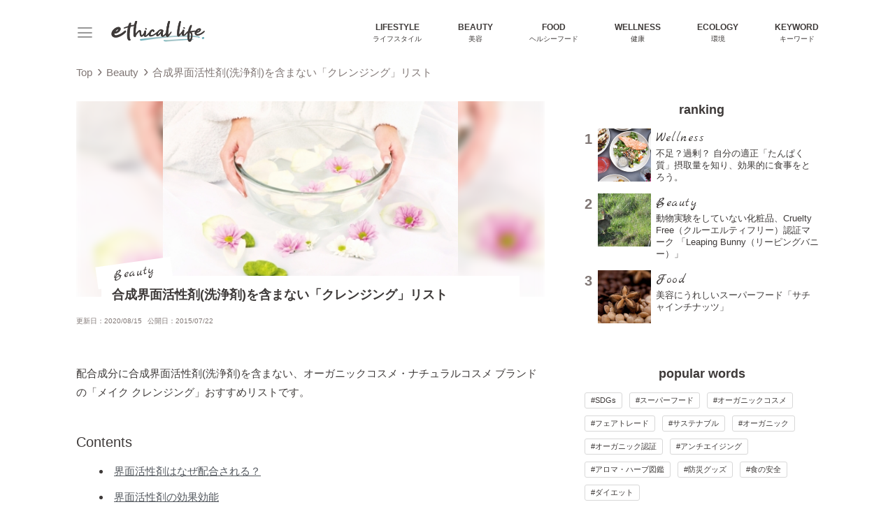

--- FILE ---
content_type: text/html; charset=UTF-8
request_url: https://ethical.jp/beauty/%E5%90%88%E6%88%90%E7%95%8C%E9%9D%A2%E6%B4%BB%E6%80%A7%E5%89%A4%E3%82%92%E5%90%AB%E3%81%BE%E3%81%AA%E3%81%84%E3%82%AF%E3%83%AC%E3%83%B3%E3%82%B8%E3%83%B3%E3%82%B0/
body_size: 27040
content:
<!doctype html>
<html lang="ja">
<head>

<!-- 本番サイトのみTagmanagerを出力 -->
<!-- Google Tag Manager -->
<script>(function(w,d,s,l,i){w[l]=w[l]||[];w[l].push({'gtm.start':
new Date().getTime(),event:'gtm.js'});var f=d.getElementsByTagName(s)[0],
j=d.createElement(s),dl=l!='dataLayer'?'&l='+l:'';j.async=true;j.src=
'https://www.googletagmanager.com/gtm.js?id='+i+dl;f.parentNode.insertBefore(j,f);
})(window,document,'script','dataLayer','GTM-WK62C4W');</script>
<!-- End Google Tag Manager -->
<meta name="p:domain_verify" content="b4fdc76e74fc05df352feba0fb799327"/>

<meta charset="UTF-8">
<meta http-equiv="X-UA-Compatible" content="IE=edge" />
<meta name="viewport" content="width=device-width,initial-scale=1" />
<link href="https://fonts.googleapis.com/css2?family=Marck+Script&display=swap" rel="stylesheet">
<link href="https://ethical.jp/wp-content/themes/ethical2020/css/style.css?v=1623733523025" rel="stylesheet">

<title>合成界面活性剤(洗浄剤)を含まない「クレンジング」リスト &#8211; Ethical Life（エシカルライフ）</title>
<meta name='robots' content='max-image-preview:large' />
<link rel='stylesheet' id='sbi_styles-css' href='https://ethical.jp/wp-content/plugins/instagram-feed/css/sbi-styles.min.css?ver=6.10.0' type='text/css' media='all' />
<link rel='stylesheet' id='liquid-block-speech-css' href='https://ethical.jp/wp-content/plugins/liquid-speech-balloon/css/block.css?ver=6.4.7' type='text/css' media='all' />
<style id='classic-theme-styles-inline-css' type='text/css'>
/*! This file is auto-generated */
.wp-block-button__link{color:#fff;background-color:#32373c;border-radius:9999px;box-shadow:none;text-decoration:none;padding:calc(.667em + 2px) calc(1.333em + 2px);font-size:1.125em}.wp-block-file__button{background:#32373c;color:#fff;text-decoration:none}
</style>
<style id='global-styles-inline-css' type='text/css'>
body{--wp--preset--color--black: #000000;--wp--preset--color--cyan-bluish-gray: #abb8c3;--wp--preset--color--white: #ffffff;--wp--preset--color--pale-pink: #f78da7;--wp--preset--color--vivid-red: #cf2e2e;--wp--preset--color--luminous-vivid-orange: #ff6900;--wp--preset--color--luminous-vivid-amber: #fcb900;--wp--preset--color--light-green-cyan: #7bdcb5;--wp--preset--color--vivid-green-cyan: #00d084;--wp--preset--color--pale-cyan-blue: #8ed1fc;--wp--preset--color--vivid-cyan-blue: #0693e3;--wp--preset--color--vivid-purple: #9b51e0;--wp--preset--gradient--vivid-cyan-blue-to-vivid-purple: linear-gradient(135deg,rgba(6,147,227,1) 0%,rgb(155,81,224) 100%);--wp--preset--gradient--light-green-cyan-to-vivid-green-cyan: linear-gradient(135deg,rgb(122,220,180) 0%,rgb(0,208,130) 100%);--wp--preset--gradient--luminous-vivid-amber-to-luminous-vivid-orange: linear-gradient(135deg,rgba(252,185,0,1) 0%,rgba(255,105,0,1) 100%);--wp--preset--gradient--luminous-vivid-orange-to-vivid-red: linear-gradient(135deg,rgba(255,105,0,1) 0%,rgb(207,46,46) 100%);--wp--preset--gradient--very-light-gray-to-cyan-bluish-gray: linear-gradient(135deg,rgb(238,238,238) 0%,rgb(169,184,195) 100%);--wp--preset--gradient--cool-to-warm-spectrum: linear-gradient(135deg,rgb(74,234,220) 0%,rgb(151,120,209) 20%,rgb(207,42,186) 40%,rgb(238,44,130) 60%,rgb(251,105,98) 80%,rgb(254,248,76) 100%);--wp--preset--gradient--blush-light-purple: linear-gradient(135deg,rgb(255,206,236) 0%,rgb(152,150,240) 100%);--wp--preset--gradient--blush-bordeaux: linear-gradient(135deg,rgb(254,205,165) 0%,rgb(254,45,45) 50%,rgb(107,0,62) 100%);--wp--preset--gradient--luminous-dusk: linear-gradient(135deg,rgb(255,203,112) 0%,rgb(199,81,192) 50%,rgb(65,88,208) 100%);--wp--preset--gradient--pale-ocean: linear-gradient(135deg,rgb(255,245,203) 0%,rgb(182,227,212) 50%,rgb(51,167,181) 100%);--wp--preset--gradient--electric-grass: linear-gradient(135deg,rgb(202,248,128) 0%,rgb(113,206,126) 100%);--wp--preset--gradient--midnight: linear-gradient(135deg,rgb(2,3,129) 0%,rgb(40,116,252) 100%);--wp--preset--font-size--small: 13px;--wp--preset--font-size--medium: 20px;--wp--preset--font-size--large: 36px;--wp--preset--font-size--x-large: 42px;--wp--preset--spacing--20: 0.44rem;--wp--preset--spacing--30: 0.67rem;--wp--preset--spacing--40: 1rem;--wp--preset--spacing--50: 1.5rem;--wp--preset--spacing--60: 2.25rem;--wp--preset--spacing--70: 3.38rem;--wp--preset--spacing--80: 5.06rem;--wp--preset--shadow--natural: 6px 6px 9px rgba(0, 0, 0, 0.2);--wp--preset--shadow--deep: 12px 12px 50px rgba(0, 0, 0, 0.4);--wp--preset--shadow--sharp: 6px 6px 0px rgba(0, 0, 0, 0.2);--wp--preset--shadow--outlined: 6px 6px 0px -3px rgba(255, 255, 255, 1), 6px 6px rgba(0, 0, 0, 1);--wp--preset--shadow--crisp: 6px 6px 0px rgba(0, 0, 0, 1);}:where(.is-layout-flex){gap: 0.5em;}:where(.is-layout-grid){gap: 0.5em;}body .is-layout-flow > .alignleft{float: left;margin-inline-start: 0;margin-inline-end: 2em;}body .is-layout-flow > .alignright{float: right;margin-inline-start: 2em;margin-inline-end: 0;}body .is-layout-flow > .aligncenter{margin-left: auto !important;margin-right: auto !important;}body .is-layout-constrained > .alignleft{float: left;margin-inline-start: 0;margin-inline-end: 2em;}body .is-layout-constrained > .alignright{float: right;margin-inline-start: 2em;margin-inline-end: 0;}body .is-layout-constrained > .aligncenter{margin-left: auto !important;margin-right: auto !important;}body .is-layout-constrained > :where(:not(.alignleft):not(.alignright):not(.alignfull)){max-width: var(--wp--style--global--content-size);margin-left: auto !important;margin-right: auto !important;}body .is-layout-constrained > .alignwide{max-width: var(--wp--style--global--wide-size);}body .is-layout-flex{display: flex;}body .is-layout-flex{flex-wrap: wrap;align-items: center;}body .is-layout-flex > *{margin: 0;}body .is-layout-grid{display: grid;}body .is-layout-grid > *{margin: 0;}:where(.wp-block-columns.is-layout-flex){gap: 2em;}:where(.wp-block-columns.is-layout-grid){gap: 2em;}:where(.wp-block-post-template.is-layout-flex){gap: 1.25em;}:where(.wp-block-post-template.is-layout-grid){gap: 1.25em;}.has-black-color{color: var(--wp--preset--color--black) !important;}.has-cyan-bluish-gray-color{color: var(--wp--preset--color--cyan-bluish-gray) !important;}.has-white-color{color: var(--wp--preset--color--white) !important;}.has-pale-pink-color{color: var(--wp--preset--color--pale-pink) !important;}.has-vivid-red-color{color: var(--wp--preset--color--vivid-red) !important;}.has-luminous-vivid-orange-color{color: var(--wp--preset--color--luminous-vivid-orange) !important;}.has-luminous-vivid-amber-color{color: var(--wp--preset--color--luminous-vivid-amber) !important;}.has-light-green-cyan-color{color: var(--wp--preset--color--light-green-cyan) !important;}.has-vivid-green-cyan-color{color: var(--wp--preset--color--vivid-green-cyan) !important;}.has-pale-cyan-blue-color{color: var(--wp--preset--color--pale-cyan-blue) !important;}.has-vivid-cyan-blue-color{color: var(--wp--preset--color--vivid-cyan-blue) !important;}.has-vivid-purple-color{color: var(--wp--preset--color--vivid-purple) !important;}.has-black-background-color{background-color: var(--wp--preset--color--black) !important;}.has-cyan-bluish-gray-background-color{background-color: var(--wp--preset--color--cyan-bluish-gray) !important;}.has-white-background-color{background-color: var(--wp--preset--color--white) !important;}.has-pale-pink-background-color{background-color: var(--wp--preset--color--pale-pink) !important;}.has-vivid-red-background-color{background-color: var(--wp--preset--color--vivid-red) !important;}.has-luminous-vivid-orange-background-color{background-color: var(--wp--preset--color--luminous-vivid-orange) !important;}.has-luminous-vivid-amber-background-color{background-color: var(--wp--preset--color--luminous-vivid-amber) !important;}.has-light-green-cyan-background-color{background-color: var(--wp--preset--color--light-green-cyan) !important;}.has-vivid-green-cyan-background-color{background-color: var(--wp--preset--color--vivid-green-cyan) !important;}.has-pale-cyan-blue-background-color{background-color: var(--wp--preset--color--pale-cyan-blue) !important;}.has-vivid-cyan-blue-background-color{background-color: var(--wp--preset--color--vivid-cyan-blue) !important;}.has-vivid-purple-background-color{background-color: var(--wp--preset--color--vivid-purple) !important;}.has-black-border-color{border-color: var(--wp--preset--color--black) !important;}.has-cyan-bluish-gray-border-color{border-color: var(--wp--preset--color--cyan-bluish-gray) !important;}.has-white-border-color{border-color: var(--wp--preset--color--white) !important;}.has-pale-pink-border-color{border-color: var(--wp--preset--color--pale-pink) !important;}.has-vivid-red-border-color{border-color: var(--wp--preset--color--vivid-red) !important;}.has-luminous-vivid-orange-border-color{border-color: var(--wp--preset--color--luminous-vivid-orange) !important;}.has-luminous-vivid-amber-border-color{border-color: var(--wp--preset--color--luminous-vivid-amber) !important;}.has-light-green-cyan-border-color{border-color: var(--wp--preset--color--light-green-cyan) !important;}.has-vivid-green-cyan-border-color{border-color: var(--wp--preset--color--vivid-green-cyan) !important;}.has-pale-cyan-blue-border-color{border-color: var(--wp--preset--color--pale-cyan-blue) !important;}.has-vivid-cyan-blue-border-color{border-color: var(--wp--preset--color--vivid-cyan-blue) !important;}.has-vivid-purple-border-color{border-color: var(--wp--preset--color--vivid-purple) !important;}.has-vivid-cyan-blue-to-vivid-purple-gradient-background{background: var(--wp--preset--gradient--vivid-cyan-blue-to-vivid-purple) !important;}.has-light-green-cyan-to-vivid-green-cyan-gradient-background{background: var(--wp--preset--gradient--light-green-cyan-to-vivid-green-cyan) !important;}.has-luminous-vivid-amber-to-luminous-vivid-orange-gradient-background{background: var(--wp--preset--gradient--luminous-vivid-amber-to-luminous-vivid-orange) !important;}.has-luminous-vivid-orange-to-vivid-red-gradient-background{background: var(--wp--preset--gradient--luminous-vivid-orange-to-vivid-red) !important;}.has-very-light-gray-to-cyan-bluish-gray-gradient-background{background: var(--wp--preset--gradient--very-light-gray-to-cyan-bluish-gray) !important;}.has-cool-to-warm-spectrum-gradient-background{background: var(--wp--preset--gradient--cool-to-warm-spectrum) !important;}.has-blush-light-purple-gradient-background{background: var(--wp--preset--gradient--blush-light-purple) !important;}.has-blush-bordeaux-gradient-background{background: var(--wp--preset--gradient--blush-bordeaux) !important;}.has-luminous-dusk-gradient-background{background: var(--wp--preset--gradient--luminous-dusk) !important;}.has-pale-ocean-gradient-background{background: var(--wp--preset--gradient--pale-ocean) !important;}.has-electric-grass-gradient-background{background: var(--wp--preset--gradient--electric-grass) !important;}.has-midnight-gradient-background{background: var(--wp--preset--gradient--midnight) !important;}.has-small-font-size{font-size: var(--wp--preset--font-size--small) !important;}.has-medium-font-size{font-size: var(--wp--preset--font-size--medium) !important;}.has-large-font-size{font-size: var(--wp--preset--font-size--large) !important;}.has-x-large-font-size{font-size: var(--wp--preset--font-size--x-large) !important;}
.wp-block-navigation a:where(:not(.wp-element-button)){color: inherit;}
:where(.wp-block-post-template.is-layout-flex){gap: 1.25em;}:where(.wp-block-post-template.is-layout-grid){gap: 1.25em;}
:where(.wp-block-columns.is-layout-flex){gap: 2em;}:where(.wp-block-columns.is-layout-grid){gap: 2em;}
.wp-block-pullquote{font-size: 1.5em;line-height: 1.6;}
</style>
<link rel='stylesheet' id='uagb-block-css-css' href='https://ethical.jp/wp-content/uploads/uag-plugin/custom-style-blocks.css?ver=2.19.17' type='text/css' media='all' />
<link rel="canonical" href="https://ethical.jp/beauty/%e5%90%88%e6%88%90%e7%95%8c%e9%9d%a2%e6%b4%bb%e6%80%a7%e5%89%a4%e3%82%92%e5%90%ab%e3%81%be%e3%81%aa%e3%81%84%e3%82%af%e3%83%ac%e3%83%b3%e3%82%b8%e3%83%b3%e3%82%b0/" />
<style type="text/css">.liquid-speech-balloon-00 .liquid-speech-balloon-avatar { background-image: url("https://ethical.jp/wp-content/uploads/2020/07/icon_ethical.png"); } .liquid-speech-balloon-01 .liquid-speech-balloon-avatar { background-image: url("https://ethical.jp/wp-content/uploads/2020/08/3541113_s-1.jpg"); } .liquid-speech-balloon-02 .liquid-speech-balloon-avatar { background-image: url("https://ethical.jp/wp-content/uploads/2020/08/1638103_s-1.jpg"); } .liquid-speech-balloon-03 .liquid-speech-balloon-avatar { background-image: url("https://ethical.jp/wp-content/uploads/2020/09/e120efd134d6a02d2b7679b645ef8961-1-scaled.jpg"); } .liquid-speech-balloon-04 .liquid-speech-balloon-avatar { background-image: url("https://ethical.jp/wp-content/uploads/2021/01/kelly-sikkema-ayXr2lndU8E-unsplash-2.jpg"); } .liquid-speech-balloon-00 .liquid-speech-balloon-avatar::after { content: "EthicalLife"; } .liquid-speech-balloon-01 .liquid-speech-balloon-avatar::after { content: "Guest"; } .liquid-speech-balloon-02 .liquid-speech-balloon-avatar::after { content: "Guest"; } .liquid-speech-balloon-03 .liquid-speech-balloon-avatar::after { content: "Guest"; } .liquid-speech-balloon-04 .liquid-speech-balloon-avatar::after { content: "Guest"; } </style>
        <!-- Copyright protection script -->
        <meta http-equiv="imagetoolbar" content="no">
        <script>
            /*<![CDATA[*/
            document.oncontextmenu = function () {
                return false;
            };
            /*]]>*/
        </script>
        <script type="text/javascript">
            /*<![CDATA[*/
            document.onselectstart = function () {
                event = event || window.event;
                var custom_input = event.target || event.srcElement;

                if (custom_input.type !== "text" && custom_input.type !== "textarea" && custom_input.type !== "password") {
                    return false;
                } else {
                    return true;
                }

            };
            if (window.sidebar) {
                document.onmousedown = function (e) {
                    var obj = e.target;
                    if (obj.tagName.toUpperCase() === 'SELECT'
                        || obj.tagName.toUpperCase() === "INPUT"
                        || obj.tagName.toUpperCase() === "TEXTAREA"
                        || obj.tagName.toUpperCase() === "PASSWORD") {
                        return true;
                    } else {
                        return false;
                    }
                };
            }
            window.onload = function () {
                document.body.style.webkitTouchCallout = 'none';
                document.body.style.KhtmlUserSelect = 'none';
            }
            /*]]>*/
        </script>
        <script type="text/javascript">
            /*<![CDATA[*/
            if (parent.frames.length > 0) {
                top.location.replace(document.location);
            }
            /*]]>*/
        </script>
        <script type="text/javascript">
            /*<![CDATA[*/
            document.ondragstart = function () {
                return false;
            };
            /*]]>*/
        </script>
        <script type="text/javascript">

            document.addEventListener('DOMContentLoaded', () => {
                const overlay = document.createElement('div');
                overlay.id = 'overlay';

                Object.assign(overlay.style, {
                    position: 'fixed',
                    top: '0',
                    left: '0',
                    width: '100%',
                    height: '100%',
                    backgroundColor: 'rgba(255, 255, 255, 0.9)',
                    display: 'none',
                    zIndex: '9999'
                });

                document.body.appendChild(overlay);

                document.addEventListener('keydown', (event) => {
                    if (event.metaKey || event.ctrlKey) {
                        overlay.style.display = 'block';
                    }
                });

                document.addEventListener('keyup', (event) => {
                    if (!event.metaKey && !event.ctrlKey) {
                        overlay.style.display = 'none';
                    }
                });
            });
        </script>
        <style type="text/css">
            * {
                -webkit-touch-callout: none;
                -webkit-user-select: none;
                -moz-user-select: none;
                user-select: none;
            }

            img {
                -webkit-touch-callout: none;
                -webkit-user-select: none;
                -moz-user-select: none;
                user-select: none;
            }

            input,
            textarea,
            select {
                -webkit-user-select: auto;
            }
        </style>
        <!-- End Copyright protection script -->

        <!-- Source hidden -->

        <meta name="description" content="配合成分に合成界面活性剤(洗浄剤)を含まない、オーガニック・ナチュラルコスメ ブランドの「クレンジング」リスト。">
<meta property="og:title" content="合成界面活性剤(洗浄剤)を含まない「クレンジング」リスト" />
<meta property="og:description" content="配合成分に合成界面活性剤(洗浄剤)を含まない、オーガニック・ナチュラルコスメ ブランドの「クレンジング」リスト。" />
<meta property="og:type" content="article" />
<meta property="og:url" content="https://ethical.jp/beauty/%e5%90%88%e6%88%90%e7%95%8c%e9%9d%a2%e6%b4%bb%e6%80%a7%e5%89%a4%e3%82%92%e5%90%ab%e3%81%be%e3%81%aa%e3%81%84%e3%82%af%e3%83%ac%e3%83%b3%e3%82%b8%e3%83%b3%e3%82%b0/" />
<meta property="og:image" content="https://ethical.jp/wp-content/uploads/ID-100114145.jpg" />
<meta property="og:site_name" content="Ethical Life（エシカルライフ）" />
<meta property="og:locale" content="ja_JP" />
<meta name="twitter:card" content="summary_large_image">
<meta name="twitter:site" content="@EthicalLife">
<meta name="twitter:domain" content="ethical.jp">
<meta name="twitter:title" content="合成界面活性剤(洗浄剤)を含まない「クレンジング」リスト">
<meta name="twitter:description" content="配合成分に合成界面活性剤(洗浄剤)を含まない、オーガニック・ナチュラルコスメ ブランドの「クレンジング」リスト。">
<meta name="twitter:image" content="https://ethical.jp/wp-content/uploads/ID-100114145.jpg">
<meta itemprop="image" content="https://ethical.jp/wp-content/uploads/ID-100114145.jpg">
<meta property="fb:admins" content="1438101557">
<script type="application/ld+json">{"@context":"https:\/\/schema.org","@graph":[{"@type":"Website","name":"Ethical Life\uff08\u30a8\u30b7\u30ab\u30eb\u30e9\u30a4\u30d5\uff09","url":"https:\/\/ethical.jp","potentialAction":{"@type":"SearchAction","target":"https:\/\/ethical.jp?s={search_term_string}","query-input":"required name=search_term_string"}},{"@type":"Organization","name":"Ethical Life\uff08\u30a8\u30b7\u30ab\u30eb\u30e9\u30a4\u30d5\uff09","url":"https:\/\/ethical.jp","logo":"https:\/\/ethical.jp\/wp-content\/uploads\/2020\/06\/ogp.jpg"},{"@type":"Article","mainEntityOfPage":{"@type":"WebPage","@id":"https:\/\/ethical.jp\/beauty\/%e5%90%88%e6%88%90%e7%95%8c%e9%9d%a2%e6%b4%bb%e6%80%a7%e5%89%a4%e3%82%92%e5%90%ab%e3%81%be%e3%81%aa%e3%81%84%e3%82%af%e3%83%ac%e3%83%b3%e3%82%b8%e3%83%b3%e3%82%b0\/"},"headline":"\u5408\u6210\u754c\u9762\u6d3b\u6027\u5264(\u6d17\u6d44\u5264)\u3092\u542b\u307e\u306a\u3044\u300c\u30af\u30ec\u30f3\u30b8\u30f3\u30b0\u300d\u30ea\u30b9\u30c8","author":{"@type":"Organization","name":"Ethical Life\uff08\u30a8\u30b7\u30ab\u30eb\u30e9\u30a4\u30d5\uff09"},"publisher":{"@type":"Organization","name":"Ethical Life\uff08\u30a8\u30b7\u30ab\u30eb\u30e9\u30a4\u30d5\uff09","logo":{"@type":"ImageObject","url":"https:\/\/ethical.jp\/wp-content\/uploads\/2020\/06\/ogp.jpg"}},"datePublished":"2015-07-22T00:21:52+0900","dateModified":"2020-08-15T16:58:05+0900","image":"https:\/\/ethical.jp\/wp-content\/uploads\/ID-100114145.jpg"},{"@type":"BreadcrumbList","itemListElement":[{"@type":"ListItem","position":1,"name":"Top","item":{"@type":"WebPage","@id":"https:\/\/ethical.jp","headline":"Ethical Life\uff08\u30a8\u30b7\u30ab\u30eb\u30e9\u30a4\u30d5\uff09"}},{"@type":"ListItem","position":2,"name":"Beauty","item":{"@type":"WebPage","@id":"https:\/\/ethical.jp\/beauty\/"}},{"@type":"ListItem","position":3,"name":"\u5408\u6210\u754c\u9762\u6d3b\u6027\u5264(\u6d17\u6d44\u5264)\u3092\u542b\u307e\u306a\u3044\u300c\u30af\u30ec\u30f3\u30b8\u30f3\u30b0\u300d\u30ea\u30b9\u30c8"}]}]}</script>

<link rel="amphtml" href="https://ethical.jp/beauty/%E5%90%88%E6%88%90%E7%95%8C%E9%9D%A2%E6%B4%BB%E6%80%A7%E5%89%A4%E3%82%92%E5%90%AB%E3%81%BE%E3%81%AA%E3%81%84%E3%82%AF%E3%83%AC%E3%83%B3%E3%82%B8%E3%83%B3%E3%82%B0/amp/"><style id="uagb-style-conditional-extension">@media (min-width: 1025px){body .uag-hide-desktop.uagb-google-map__wrap,body .uag-hide-desktop{display:none !important}}@media (min-width: 768px) and (max-width: 1024px){body .uag-hide-tab.uagb-google-map__wrap,body .uag-hide-tab{display:none !important}}@media (max-width: 767px){body .uag-hide-mob.uagb-google-map__wrap,body .uag-hide-mob{display:none !important}}</style><style id="uagb-style-frontend-1074">.uagb-block-4240c20a.wp-block-uagb-table-of-contents{text-align: left;}.uagb-block-4240c20a .uagb-toc__list-wrap li a{color: #54595F;}.uagb-block-4240c20a .uagb-toc__wrap .uagb-toc__title-wrap{justify-content: left;}.uagb-block-4240c20a .uagb-toc__wrap .uagb-toc__title{justify-content: left;}.uagb-block-4240c20a .uagb-toc__wrap{border-top-width: 1px;border-left-width: 1px;border-right-width: 1px;border-bottom-width: 1px;border-color: #333;border-style: solid;padding-left: 30px;padding-right: 30px;padding-top: 30px;padding-bottom: 30px;background: #fff;width: 100%;}.uagb-block-4240c20a .uagb-toc__list-wrap{column-count: 1;overflow: hidden;text-align: left;}.uagb-block-4240c20a .uagb-toc__list-wrap > ul.uagb-toc__list > li:first-child{padding-top: 0;}.uagb-block-4240c20a .uagb-toc__list-wrap ul.uagb-toc__list:last-child > li:last-child{padding-bottom: 0;}.uagb-block-4240c20a .uagb-toc__list .uagb-toc__list{list-style-type: disc !important;}.uagb-block-4240c20a .uagb-toc__title{font-weight: Default;font-size: 20px;}.uagb-block-4240c20a .uagb-toc__list-wrap ol li a{text-decoration: underline;}.uagb-block-76371ca6.uagb-section__wrap{padding-top: 20px;padding-bottom: 20px;padding-left: 20px;padding-right: 20px;margin-top: 0px;margin-bottom: 0px;border-style: none;margin-right: auto;margin-left: auto;max-width: 900px;}.uagb-block-76371ca6 > .uagb-section__video-wrap{opacity: 0.5;}.uagb-block-76371ca6 > .uagb-section__inner-wrap{max-width: 100%;}.uagb-block-76371ca6.wp-block-uagb-section{box-shadow: 0px 0px    ;}.uagb-block-76371ca6 > .uagb-section__overlay{border-radius:    ;}@media only screen and (max-width: 976px) {.uagb-block-4240c20a .uagb-toc__list-wrap{column-count: 1;overflow: hidden;text-align: left;}.uagb-block-4240c20a .uagb-toc__list-wrap > ul.uagb-toc__list > li:first-child{padding-top: 0;}.uagb-block-4240c20a .uagb-toc__list-wrap ul.uagb-toc__list:last-child > li:last-child{padding-bottom: 0;}}@media only screen and (max-width: 767px) {.uagb-block-4240c20a .uagb-toc__list-wrap{column-count: 1;overflow: hidden;text-align: left;}.uagb-block-4240c20a .uagb-toc__list-wrap > ul.uagb-toc__list > li:first-child{padding-top: 0;}.uagb-block-4240c20a .uagb-toc__list-wrap ul.uagb-toc__list:last-child > li:last-child{padding-bottom: 0;}}</style><link rel="icon" href="https://ethical.jp/wp-content/uploads/2020/07/cropped-siteicon-1-32x32.png" sizes="32x32" />
<link rel="icon" href="https://ethical.jp/wp-content/uploads/2020/07/cropped-siteicon-1-192x192.png" sizes="192x192" />
<link rel="apple-touch-icon" href="https://ethical.jp/wp-content/uploads/2020/07/cropped-siteicon-1-180x180.png" />
<meta name="msapplication-TileImage" content="https://ethical.jp/wp-content/uploads/2020/07/cropped-siteicon-1-270x270.png" />
</head>
<body id="top" class="post-template-default single single-post postid-1074 single-format-standard wp-custom-logo preload">

<!-- 本番サイトのみTagmanagerを出力 -->
<!-- Google Tag Manager (noscript) -->
<noscript><iframe src="https://www.googletagmanager.com/ns.html?id=GTM-WK62C4W"
height="0" width="0" style="display:none;visibility:hidden"></iframe></noscript>
<!-- End Google Tag Manager (noscript) -->

<!--ヘッダー-->
<header id="header">
	<div class="container">
		<div id="header-main-logo">
			<button id="menu-trigger" type="button"><i class="fa-menu"></i></button>
							<span><a href="https://ethical.jp/" class="custom-logo-link" rel="home"><img width="267" height="60" src="https://ethical.jp/wp-content/uploads/2020/07/cropped-logo.png" class="custom-logo" alt="Ethical Life（エシカルライフ）" decoding="async" /></a></span>
					</div>

		<div id="gnav">
			<button type="button" class="fa-chevron-left"></button>
			<nav>
				<ul>
										<li><a href="/lifestyle/"><span>Lifestyle</span><br>ライフスタイル</a></li>
										<li><a href="/beauty/"><span>Beauty</span><br>美容</a></li>
										<li><a href="/food/"><span>Food</span><br>ヘルシーフード</a></li>
										<li><a href="/wellness/"><span>Wellness</span><br>健康</a></li>
										<li><a href="/ecology/"><span>Ecology</span><br>環境</a></li>
										<li><a href="/keyword/"><span>Keyword</span><br>キーワード</a></li>
									</ul>
			</nav>
			<button type="button" class="fa-chevron-right"></button>
		</div>
	</div>
</header>

<div id="hamburger">
	<div class="container">
		<button id="menu-close" type="button"><i class="fa-close"></i></button>
		<div id="hamburger-categories" class="category-list">
			<p class="category-list-headline">category</p>
			<ul>
									<li>
						<a href="/lifestyle/">
							<figure>
								<img width="150" height="150" src="https://ethical.jp/wp-content/uploads/2020/06/photo-ac_3578346_l-150x150.jpg" class="attachment-thumbnail size-thumbnail" alt="categoly_lifestyle" decoding="async" />								<figcaption>Lifestyle</figcaption>
							</figure>
						</a>
					</li>
									<li>
						<a href="/beauty/">
							<figure>
								<img width="150" height="150" src="https://ethical.jp/wp-content/uploads/2020/06/photo-ac_2517808_l-150x150.png" class="attachment-thumbnail size-thumbnail" alt="categoly_beauty" decoding="async" />								<figcaption>Beauty</figcaption>
							</figure>
						</a>
					</li>
									<li>
						<a href="/food/">
							<figure>
								<img width="150" height="150" src="https://ethical.jp/wp-content/uploads/2020/06/photo-ac_2186333_l-150x150.jpg" class="attachment-thumbnail size-thumbnail" alt="categoly_food" decoding="async" />								<figcaption>Food</figcaption>
							</figure>
						</a>
					</li>
									<li>
						<a href="/wellness/">
							<figure>
								<img width="150" height="150" src="https://ethical.jp/wp-content/uploads/2020/06/photo-ac_1230196_l-150x150.jpg" class="attachment-thumbnail size-thumbnail" alt="categoly_wellness" decoding="async" />								<figcaption>Wellness</figcaption>
							</figure>
						</a>
					</li>
									<li>
						<a href="/ecology/">
							<figure>
								<img width="150" height="150" src="https://ethical.jp/wp-content/uploads/2020/06/photo-ac_3234019_m-150x150.jpg" class="attachment-thumbnail size-thumbnail" alt="categoly_ecology" decoding="async" />								<figcaption>Ecology</figcaption>
							</figure>
						</a>
					</li>
									<li>
						<a href="/keyword/">
							<figure>
								<img width="150" height="150" src="https://ethical.jp/wp-content/uploads/2020/06/photo-ac_3179822_l-150x150.jpg" class="attachment-thumbnail size-thumbnail" alt="categoly_keyword" decoding="async" />								<figcaption>Keyword</figcaption>
							</figure>
						</a>
					</li>
							</ul>
		</div>
		<div class="about_ethical_life">
	<div class="about_ethical_life-image">
		<img width="613" height="250" src="https://ethical.jp/wp-content/uploads/2020/06/bg_img-613x250.png" class="attachment-medium size-medium" alt="ethical_life" decoding="async" fetchpriority="high" srcset="https://ethical.jp/wp-content/uploads/2020/06/bg_img-613x250.png 613w, https://ethical.jp/wp-content/uploads/2020/06/bg_img-300x122.png 300w, https://ethical.jp/wp-content/uploads/2020/06/bg_img.png 750w" sizes="(max-width: 613px) 100vw, 613px" />		<p>Ethical Life?</p>
	</div>

	<div class="about_ethical_life-content">
		<p class="about_ethical_life-headline">自然に寄りそう暮らし</p>
		<p>健康・美容・食・環境に配慮したライフスタイルを「エシカルライフ(ethical life)」と総称し、コト・モノを紹介します。</p>
	</div>

	<p class="about_ethical_life-button"><a href="/about" class="button-readmore">Read more</a></p>
</div>
		<div id="hamburger-bottom">
			<aside class="sns-links">
	<ul>
		<li><a href="https://www.facebook.com/happy.ethicallife/" target="_blank" rel="nofollow"><i class="fa-facebook"></i></a></li>
		<li><a href="https://twitter.com/EthicalLife" target="_blank" rel="nofollow"><i class="fa-twitter"></i></a></li>
		<li><a href="https://www.instagram.com/ethical__life/" target="_blank" rel="nofollow"><i class="fa-instagram"></i></a></li>
	</ul>
</aside>			<p class="copyright">www.ethical.jp<br><small>&copy; 2006-2026 ethical.jp all rights reserved.</small></p>		</div>
	</div>
</div><nav id="site-breadcrumb" class="container"><ol itemscope itemtype="http://schema.org/BreadcrumbList"><li itemprop="itemListElement" itemscope itemtype="http://schema.org/ListItem"><a itemprop="item" href="https://ethical.jp" target="_top"><span itemprop="name">Top</span></a><meta itemprop="position" content="1" /></li><li itemprop="itemListElement" itemscope itemtype="http://schema.org/ListItem"><a itemprop="item" href="https://ethical.jp/beauty/" target="_top"><span itemprop="name">Beauty</span></a><meta itemprop="position" content="2" /></li><li><span>合成界面活性剤(洗浄剤)を含まない「クレンジング」リスト</span></li></ol></nav><div id="site-wrapper">
<main id="site-main">
	<article>
		<div id="single-eyecatch">
			<div id="single-eyecatch-bg"><img width="376" height="250" src="https://ethical.jp/wp-content/uploads/ID-100114145-376x250.jpg" class="attachment-medium size-medium wp-post-image" alt="" decoding="async" srcset="https://ethical.jp/wp-content/uploads/ID-100114145-376x250.jpg 376w, https://ethical.jp/wp-content/uploads/ID-100114145.jpg 400w" sizes="(max-width: 376px) 100vw, 376px" /></div>
			<figure><img width="400" height="266" src="https://ethical.jp/wp-content/uploads/ID-100114145.jpg" class="attachment-large size-large wp-post-image" alt="" decoding="async" srcset="https://ethical.jp/wp-content/uploads/ID-100114145.jpg 400w, https://ethical.jp/wp-content/uploads/ID-100114145-376x250.jpg 376w" sizes="(max-width: 400px) 100vw, 400px" /></figure>
			<div id="single-eyecatch-title">
				<p class="category-tag">Beauty</p>
				<h1>合成界面活性剤(洗浄剤)を含まない「クレンジング」リスト</h1>
			</div>
		</div>
		<div id="single-meta">
						<div id="single-meta-date">
									<p>更新日：<time datetime="2020-08-15">2020/08/15</time></p>
								<p>公開日：<time datetime="2015-07-22">2015/07/22</time></p>
			</div>
		</div>
		<div id="single-contents">
			
<p>配合成分に合成界面活性剤(洗浄剤)を含まない、オーガニックコスメ・ナチュラルコスメ ブランドの「メイク クレンジング」おすすめリストです。</p>


				<div class="wp-block-uagb-table-of-contents uagb-toc__align-left uagb-toc__columns-1  uagb-block-4240c20a      "
					data-scroll= "1"
					data-offset= "30"
					style=""
				>
				<div class="uagb-toc__wrap">
						<div class="uagb-toc__title">
							Contents						</div>
																						<div class="uagb-toc__list-wrap ">
						<ol class="uagb-toc__list"><li class="uagb-toc__list"><a href="#界面活性剤はなぜ配合される" class="uagb-toc-link__trigger">界面活性剤はなぜ配合される？</a><li class="uagb-toc__list"><a href="#界面活性剤の効果効能" class="uagb-toc-link__trigger">界面活性剤の効果効能</a><li class="uagb-toc__list"><a href="#界面活性剤を簡単に分類すると" class="uagb-toc-link__trigger">界面活性剤を簡単に分類すると</a><li class="uagb-toc__list"><a href="#合成界面活性剤と見分けるのは難しい" class="uagb-toc-link__trigger">「合成界面活性剤」と見分けるのは難しい</a><li class="uagb-toc__list"><a href="#薬事法の定める表示指定成分で見分ける" class="uagb-toc-link__trigger">薬事法の定める「表示指定成分」で見分ける？</a><li class="uagb-toc__list"><a href="#メーカー企業情報や専門書籍に頼るしかない" class="uagb-toc-link__trigger">メーカー・企業情報や専門書籍に頼るしかない</a><li class="uagb-toc__list"><a href="#合成界面活性剤洗浄剤を含まないクレンジングリスト" class="uagb-toc-link__trigger">合成界面活性剤(洗浄剤)を含まない「クレンジング」リスト</a><li class="uagb-toc__list"><a href="#国が企業任せにした結果" class="uagb-toc-link__trigger">国が企業任せにした結果？</a></ol>					</div>
									</div>
				</div>
			


<h3 class="wp-block-heading">界面活性剤はなぜ配合される？</h3>



<p>界面活性剤とはシンプルにいうと「性質の異なる物質同士を混ぜ合わせる作用などを持つ物質」のことです。化粧品や食品などにおいて「乳化・洗浄・発泡/起泡・可溶化・分散・帯電防止・殺菌」など目的で配合されています。</p>



<p>以前<a href="https://ethical.jp/beauty/%E4%BB%8A%E3%81%99%E3%81%90%E6%B4%97%E9%A1%94%E3%82%92%E8%A6%8B%E7%9B%B4%E3%81%97%E3%81%9F%E3%81%84%E7%90%86%E7%94%B1/">「洗顔を見直そう」</a>の記事で紹介したように、洗顔・クレンジングなどの「洗浄アイテム」で気にしておきたい成分は界面活性剤の中でも「合成界面活性剤(洗浄剤)」です。</p>



<h3 class="wp-block-heading">界面活性剤の効果効能</h3>



<p>界面活性剤は以下の目的で化粧品や食品などに配合されます。</p>



<blockquote class="wp-block-quote"><p>・水溶性原料と油溶性原料を混ぜてクリームや乳液タイプの化粧品を作る（乳化）<br>・化粧水やヘアケア製品などに、色素や有効成分を溶かし込む（可溶化）<br>・カラーメイクアイテムに顔料などの粉体を分散させる（分散）<br>・顔や体、髪などの汚れを浮かせて洗い流す（洗浄）<br>・浴用剤や洗顔剤などがよく泡立つようにする（発泡・起泡）<br>・ほお紅やフェイスパウダーなど粉状のアイテムをしっとりとさせ粉飛びを抑える<br>・静電気を防ぐ<br>・製品中で雑菌類が増えるのを抑える<br>・ヘアケアアイテムに配合され、髪に塗布したときにツルツルした感じを与える</p><cite><a rel="noreferrer noopener" href="http://cosme-science.jp/3000cosmetics/3030cosme-materials/3040b.html" target="_blank">読んで美に効く基礎知識：界面活性剤について</a></cite></blockquote>



<p>化粧品やシャンプーだけでなく、フェイスパウダー(ファンデーション)やチーク、ヘアトリートメントなどにも配合されています。</p>



<h3 class="wp-block-heading">界面活性剤を簡単に分類すると</h3>



<p>界面活性剤は数多く存在し数千種類以上あると言われていますので、一般消費者の知識では「何が良い」のか明確な判断は難しくなっています。</p>



<p><strong>◎原料（素材）で分類</strong></p>



<figure class="wp-block-table"><table><tbody><tr><th scope="row">原料（素材）</th><td>天然の界面活性剤</td><td>レシチン、大豆サポニンなど　<br>※マヨネーズにつかう卵黄など</td><td>※食品や化粧品に配合</td></tr><tr><th scope="row">&nbsp;</th><td>石油系の界面活性剤</td><td>アルキルエーテル硫酸エステル塩（AES)など<br>PRTR法(★)による第一種指定化学物質のものなど</td><td>※シャンプーやボディソープ、ハミガキの発泡剤などに配合</td></tr></tbody></table></figure>



<p><strong>◎イオン性で分類</strong></p>



<figure class="wp-block-table"><table><tbody><tr><th scope="row">イオン性</th><td>陽イオン性界面活性剤</td><td>塩化アルキルトリメチルアンモニウム、塩化ジアルキルジメチルアンモニウム、塩化ベンザルコニウムなど<br>PRTR法(★)による第一種指定化学物質のものもある</td><td>※ヘアリンスやヘアトニック、デオドラントに配合</td></tr><tr><th scope="row">&nbsp;</th><td>陰イオン性界面活性剤</td><td>高級アルコール硫酸エステル塩（AS、アルキルエーテル硫酸エステル塩（AES）など高級アルコール系、Ｎ－アシルグルタミン酸塩、リン酸エステル塩<br>PRTR法(★)による第一種指定化学物質のものもある</td><td>※シャンプーやボディソープ、ハミガキの発泡剤などに配合</td></tr><tr><th scope="row">&nbsp;</th><td>両性界面活性剤</td><td>レシチン、イミダソリン型、ベタイン型</td><td>※帯電防止剤としてヘアリンス、トリートメント、ヘアスプレーなどに　※皮膚刺激性や毒性はほかの界面活性剤より低めのためベビーシャンプーなどにも利用される　※陰イオン性、陽イオン性のどちらにもなれる</td></tr><tr><th scope="row">非イオン性界面活性剤</th><td>&nbsp;&#8212;&nbsp;</td><td>多価アルコールエステル型、.酸化エチレン付加型界面活性剤</td><td>※水に溶けてもイオンにならない界面活性剤　さまざまな界面活性剤と組み合わせることができる。</td></tr></tbody></table></figure>



<p><strong>◎化学的処理の有無で分類</strong></p>



<figure class="wp-block-table"><table><tbody><tr><th scope="row">化学的処理</th><td>天然界面活性剤</td><td>レシチン、大豆サポニンなど</td><td>※マヨネーズにつかう卵黄など</td></tr><tr><th scope="row">&nbsp;</th><td>合成界面活性剤</td><td>&nbsp;</td><td>※化学的処理をしている</td></tr></tbody></table></figure>



<h3 class="wp-block-heading">「合成界面活性剤」と見分けるのは難しい</h3>



<p>数千種類以上あるという界面活性剤を一般消費者が見分けるのは難しいのが現実です。「原料」が天然系であっても「化学的処理」をされれば合成界面活性剤に…。<br>ナチュラルコスメと言いつつ実はそうではないものが存在する理由はこのあたりからきてそうです。</p>



<h3 class="wp-block-heading">薬事法の定める「表示指定成分」で見分ける？</h3>



<p>旧厚生省は「使う人の体質によってアレルギーや肌トラブルを危険性」のある成分を「表示指定成分」とし102種類の化粧品成分について商品への表記を義務つけていました。</p>



<p>この「表示指定成分」のほとんどは石油からの合成成分であり「合成界面活性剤」だけでなく「タール系色素」や「合成防腐剤」などが含まれます。</p>



<p>2001年に薬事法が変わり「全成分表示」が義務づけられたため、「表示指定成分」と「その他の成分」が一緒に表記されるようになりました。結果、一般消費者によって「どれがトラブルを起こす危険性がある成分か」見分けがつきにくくなってしまいました。</p>



<p>無添加とは102種類の「旧表示指定成分」を使用していないだけで、他の化学物質が入っていても「無添加」と表示されます。</p>



<h3 class="wp-block-heading">メーカー・企業情報や専門書籍に頼るしかない</h3>



<p>「界面活性剤が悪い」と都市伝説のようになってしまうのは、こういった基準が一般消費者に分かりやすく公開されていないのも原因の一つかと感じます。</p>



<p>下記の合成界面活性剤(洗浄剤)を含まない「クレンジング」リストは、書籍「自分で調べて採点できる化粧品毒性判定事典」を参考に作成しました。</p>



<p>※各商品のラベル（全成分）を元に作成 2015年7月現在　※最新情報は各ブランドの公式ページなどでご確認ください。</p>



<h3 class="wp-block-heading">合成界面活性剤(洗浄剤)を含まない「クレンジング」リスト</h3>



<table border="0" cellpadding="0" cellspacing="0"><tr><td><div style="border:1px solid #95a5a6;border-radius:.75rem;background-color:#FFFFFF;width:504px;margin:0px;padding:5px;text-align:center;overflow:hidden;"><table><tr><td style="width:240px"><a href="https://hb.afl.rakuten.co.jp/ichiba/1c9f152d.3351597c.1c9f152e.00536cc9/?pc=https%3A%2F%2Fitem.rakuten.co.jp%2Fcielmarket%2F060738%2F&#038;link_type=picttext&#038;ut=eyJwYWdlIjoiaXRlbSIsInR5cGUiOiJwaWN0dGV4dCIsInNpemUiOiIyNDB4MjQwIiwibmFtIjoxLCJuYW1wIjoicmlnaHQiLCJjb20iOjEsImNvbXAiOiJkb3duIiwicHJpY2UiOjEsImJvciI6MSwiY29sIjoxLCJiYnRuIjoxLCJwcm9kIjowfQ%3D%3D" target="_blank" rel="nofollow sponsored noopener noreferrer" style="word-wrap:break-word;"><img decoding="async" src="https://hbb.afl.rakuten.co.jp/hgb/1c9f152d.3351597c.1c9f152e.00536cc9/?me_id=1354473&#038;item_id=10000686&#038;pc=https%3A%2F%2Fthumbnail.image.rakuten.co.jp%2F%400_mall%2Fcielmarket%2Fcabinet%2F06398423%2Fimgrc0077842445.jpg%3F_ex%3D240x240&#038;s=240x240&#038;t=picttext" border="0" style="margin:2px" alt="[商品価格に関しましては、リンクが作成された時点と現時点で情報が変更されている場合がございます。]" title="[商品価格に関しましては、リンクが作成された時点と現時点で情報が変更されている場合がございます。]"></a></td><td style="vertical-align:top;width:248px;"><p style="font-size:12px;line-height:1.4em;text-align:left;margin:0px;padding:2px 6px;word-wrap:break-word"><a href="https://hb.afl.rakuten.co.jp/ichiba/1c9f152d.3351597c.1c9f152e.00536cc9/?pc=https%3A%2F%2Fitem.rakuten.co.jp%2Fcielmarket%2F060738%2F&#038;link_type=picttext&#038;ut=eyJwYWdlIjoiaXRlbSIsInR5cGUiOiJwaWN0dGV4dCIsInNpemUiOiIyNDB4MjQwIiwibmFtIjoxLCJuYW1wIjoicmlnaHQiLCJjb20iOjEsImNvbXAiOiJkb3duIiwicHJpY2UiOjEsImJvciI6MSwiY29sIjoxLCJiYnRuIjoxLCJwcm9kIjowfQ%3D%3D" target="_blank" rel="nofollow sponsored noopener noreferrer" style="word-wrap:break-word;">【LUSH】【ラッシュ】俳句 Ultrabland　45g　クレンジング　メイク落とし　アーモンドオイル、ローズウォーター、ミツロウ、ハチミツ　クリームタイプ</a><br><span >価格：3740円（税込、送料無料)</span> <span style="color:#BBB">(2020/8/9時点)</span></p><div style="margin:10px;"><a href="https://hb.afl.rakuten.co.jp/ichiba/1c9f152d.3351597c.1c9f152e.00536cc9/?pc=https%3A%2F%2Fitem.rakuten.co.jp%2Fcielmarket%2F060738%2F&#038;link_type=picttext&#038;ut=eyJwYWdlIjoiaXRlbSIsInR5cGUiOiJwaWN0dGV4dCIsInNpemUiOiIyNDB4MjQwIiwibmFtIjoxLCJuYW1wIjoicmlnaHQiLCJjb20iOjEsImNvbXAiOiJkb3duIiwicHJpY2UiOjEsImJvciI6MSwiY29sIjoxLCJiYnRuIjoxLCJwcm9kIjowfQ%3D%3D" target="_blank" rel="nofollow sponsored noopener noreferrer" style="word-wrap:break-word;"><img decoding="async" src="https://static.affiliate.rakuten.co.jp/makelink/rl.svg" style="float:left;max-height:27px;width:auto;margin-top:0"></a><a href="https://hb.afl.rakuten.co.jp/ichiba/1c9f152d.3351597c.1c9f152e.00536cc9/?pc=https%3A%2F%2Fitem.rakuten.co.jp%2Fcielmarket%2F060738%2F%3Fscid%3Daf_pc_bbtn&#038;link_type=picttext&#038;ut=eyJwYWdlIjoiaXRlbSIsInR5cGUiOiJwaWN0dGV4dCIsInNpemUiOiIyNDB4MjQwIiwibmFtIjoxLCJuYW1wIjoicmlnaHQiLCJjb20iOjEsImNvbXAiOiJkb3duIiwicHJpY2UiOjEsImJvciI6MSwiY29sIjoxLCJiYnRuIjoxLCJwcm9kIjowfQ==" target="_blank" rel="nofollow sponsored noopener noreferrer" style="word-wrap:break-word;"><div style="float:right;width:41%;height:27px;background-color:#bf0000;color:#fff !important;font-size:12px;font-weight:500;line-height:27px;margin-left:1px;padding: 0 12px;border-radius:16px;cursor:pointer;text-align:center;">楽天で購入</div></a></div></td></tr></table></div><br><p style="color:#000000;font-size:12px;line-height:1.4em;margin:5px;word-wrap:break-word"></p></td></tr></table>



<table border="0" cellpadding="0" cellspacing="0"><tr><td><div style="border:1px solid #95a5a6;border-radius:.75rem;background-color:#FFFFFF;width:504px;margin:0px;padding:5px;text-align:center;overflow:hidden;"><table><tr><td style="width:240px"><a href="https://hb.afl.rakuten.co.jp/ichiba/1c9f16ce.e14afe3c.1c9f16cf.35027332/?pc=https%3A%2F%2Fitem.rakuten.co.jp%2Fcosmelink%2F4001638095709%2F&#038;link_type=picttext&#038;ut=eyJwYWdlIjoiaXRlbSIsInR5cGUiOiJwaWN0dGV4dCIsInNpemUiOiIyNDB4MjQwIiwibmFtIjoxLCJuYW1wIjoicmlnaHQiLCJjb20iOjEsImNvbXAiOiJkb3duIiwicHJpY2UiOjEsImJvciI6MSwiY29sIjoxLCJiYnRuIjoxLCJwcm9kIjowfQ%3D%3D" target="_blank" rel="nofollow sponsored noopener noreferrer" style="word-wrap:break-word;"><img decoding="async" src="https://hbb.afl.rakuten.co.jp/hgb/1c9f16ce.e14afe3c.1c9f16cf.35027332/?me_id=1205374&#038;item_id=10036463&#038;pc=https%3A%2F%2Fthumbnail.image.rakuten.co.jp%2F%400_mall%2Fcosmelink%2Fcabinet%2Fcleansing_others%2F4001638095709-2_mark.jpg%3F_ex%3D240x240&#038;s=240x240&#038;t=picttext" border="0" style="margin:2px" alt="[商品価格に関しましては、リンクが作成された時点と現時点で情報が変更されている場合がございます。]" title="[商品価格に関しましては、リンクが作成された時点と現時点で情報が変更されている場合がございます。]"></a></td><td style="vertical-align:top;width:248px;"><p style="font-size:12px;line-height:1.4em;text-align:left;margin:0px;padding:2px 6px;word-wrap:break-word"><a href="https://hb.afl.rakuten.co.jp/ichiba/1c9f16ce.e14afe3c.1c9f16cf.35027332/?pc=https%3A%2F%2Fitem.rakuten.co.jp%2Fcosmelink%2F4001638095709%2F&#038;link_type=picttext&#038;ut=eyJwYWdlIjoiaXRlbSIsInR5cGUiOiJwaWN0dGV4dCIsInNpemUiOiIyNDB4MjQwIiwibmFtIjoxLCJuYW1wIjoicmlnaHQiLCJjb20iOjEsImNvbXAiOiJkb3duIiwicHJpY2UiOjEsImJvciI6MSwiY29sIjoxLCJiYnRuIjoxLCJwcm9kIjowfQ%3D%3D" target="_blank" rel="nofollow sponsored noopener noreferrer" style="word-wrap:break-word;">ヴェレダ 【WELEDA】 クレンジング ローション 100ml 海外仕様パッケージ 【メール便（ゆうパケット）対象外】</a><br><span >価格：1280円（税込、送料別)</span> <span style="color:#BBB">(2020/8/9時点)</span></p><div style="margin:10px;"><a href="https://hb.afl.rakuten.co.jp/ichiba/1c9f16ce.e14afe3c.1c9f16cf.35027332/?pc=https%3A%2F%2Fitem.rakuten.co.jp%2Fcosmelink%2F4001638095709%2F&#038;link_type=picttext&#038;ut=eyJwYWdlIjoiaXRlbSIsInR5cGUiOiJwaWN0dGV4dCIsInNpemUiOiIyNDB4MjQwIiwibmFtIjoxLCJuYW1wIjoicmlnaHQiLCJjb20iOjEsImNvbXAiOiJkb3duIiwicHJpY2UiOjEsImJvciI6MSwiY29sIjoxLCJiYnRuIjoxLCJwcm9kIjowfQ%3D%3D" target="_blank" rel="nofollow sponsored noopener noreferrer" style="word-wrap:break-word;"><img decoding="async" src="https://static.affiliate.rakuten.co.jp/makelink/rl.svg" style="float:left;max-height:27px;width:auto;margin-top:0"></a><a href="https://hb.afl.rakuten.co.jp/ichiba/1c9f16ce.e14afe3c.1c9f16cf.35027332/?pc=https%3A%2F%2Fitem.rakuten.co.jp%2Fcosmelink%2F4001638095709%2F%3Fscid%3Daf_pc_bbtn&#038;link_type=picttext&#038;ut=eyJwYWdlIjoiaXRlbSIsInR5cGUiOiJwaWN0dGV4dCIsInNpemUiOiIyNDB4MjQwIiwibmFtIjoxLCJuYW1wIjoicmlnaHQiLCJjb20iOjEsImNvbXAiOiJkb3duIiwicHJpY2UiOjEsImJvciI6MSwiY29sIjoxLCJiYnRuIjoxLCJwcm9kIjowfQ==" target="_blank" rel="nofollow sponsored noopener noreferrer" style="word-wrap:break-word;"><div style="float:right;width:41%;height:27px;background-color:#bf0000;color:#fff !important;font-size:12px;font-weight:500;line-height:27px;margin-left:1px;padding: 0 12px;border-radius:16px;cursor:pointer;text-align:center;">楽天で購入</div></a></div></td></tr></table></div><br><p style="color:#000000;font-size:12px;line-height:1.4em;margin:5px;word-wrap:break-word"></p></td></tr></table>



<table border="0" cellpadding="0" cellspacing="0"><tr><td><div style="border:1px solid #95a5a6;border-radius:.75rem;background-color:#FFFFFF;width:504px;margin:0px;padding:5px;text-align:center;overflow:hidden;"><table><tr><td style="width:240px"><a href="https://hb.afl.rakuten.co.jp/ichiba/1c9f5cc0.e4ce33c0.1c9f5cc1.caa90609/?pc=https%3A%2F%2Fitem.rakuten.co.jp%2Fcosmelily%2F10003503%2F&#038;link_type=picttext&#038;ut=eyJwYWdlIjoiaXRlbSIsInR5cGUiOiJwaWN0dGV4dCIsInNpemUiOiIyNDB4MjQwIiwibmFtIjoxLCJuYW1wIjoicmlnaHQiLCJjb20iOjEsImNvbXAiOiJkb3duIiwicHJpY2UiOjEsImJvciI6MSwiY29sIjoxLCJiYnRuIjoxLCJwcm9kIjowfQ%3D%3D" target="_blank" rel="nofollow sponsored noopener noreferrer" style="word-wrap:break-word;"><img decoding="async" src="https://hbb.afl.rakuten.co.jp/hgb/1c9f5cc0.e4ce33c0.1c9f5cc1.caa90609/?me_id=1308834&#038;item_id=10014226&#038;pc=https%3A%2F%2Fthumbnail.image.rakuten.co.jp%2F%400_mall%2Fcosmelily%2Fcabinet%2F10003503.gif%3F_ex%3D240x240&#038;s=240x240&#038;t=picttext" border="0" style="margin:2px" alt="[商品価格に関しましては、リンクが作成された時点と現時点で情報が変更されている場合がございます。]" title="[商品価格に関しましては、リンクが作成された時点と現時点で情報が変更されている場合がございます。]"></a></td><td style="vertical-align:top;width:248px;"><p style="font-size:12px;line-height:1.4em;text-align:left;margin:0px;padding:2px 6px;word-wrap:break-word"><a href="https://hb.afl.rakuten.co.jp/ichiba/1c9f5cc0.e4ce33c0.1c9f5cc1.caa90609/?pc=https%3A%2F%2Fitem.rakuten.co.jp%2Fcosmelily%2F10003503%2F&#038;link_type=picttext&#038;ut=eyJwYWdlIjoiaXRlbSIsInR5cGUiOiJwaWN0dGV4dCIsInNpemUiOiIyNDB4MjQwIiwibmFtIjoxLCJuYW1wIjoicmlnaHQiLCJjb20iOjEsImNvbXAiOiJkb3duIiwicHJpY2UiOjEsImJvciI6MSwiY29sIjoxLCJiYnRuIjoxLCJwcm9kIjowfQ%3D%3D" target="_blank" rel="nofollow sponsored noopener noreferrer" style="word-wrap:break-word;">ドクターハウシュカ　クレンジングミルク　145ml</a><br><span >価格：2455円（税込、送料別)</span> <span style="color:#BBB">(2020/8/9時点)</span></p><div style="margin:10px;"><a href="https://hb.afl.rakuten.co.jp/ichiba/1c9f5cc0.e4ce33c0.1c9f5cc1.caa90609/?pc=https%3A%2F%2Fitem.rakuten.co.jp%2Fcosmelily%2F10003503%2F&#038;link_type=picttext&#038;ut=eyJwYWdlIjoiaXRlbSIsInR5cGUiOiJwaWN0dGV4dCIsInNpemUiOiIyNDB4MjQwIiwibmFtIjoxLCJuYW1wIjoicmlnaHQiLCJjb20iOjEsImNvbXAiOiJkb3duIiwicHJpY2UiOjEsImJvciI6MSwiY29sIjoxLCJiYnRuIjoxLCJwcm9kIjowfQ%3D%3D" target="_blank" rel="nofollow sponsored noopener noreferrer" style="word-wrap:break-word;"><img decoding="async" src="https://static.affiliate.rakuten.co.jp/makelink/rl.svg" style="float:left;max-height:27px;width:auto;margin-top:0"></a><a href="https://hb.afl.rakuten.co.jp/ichiba/1c9f5cc0.e4ce33c0.1c9f5cc1.caa90609/?pc=https%3A%2F%2Fitem.rakuten.co.jp%2Fcosmelily%2F10003503%2F%3Fscid%3Daf_pc_bbtn&#038;link_type=picttext&#038;ut=eyJwYWdlIjoiaXRlbSIsInR5cGUiOiJwaWN0dGV4dCIsInNpemUiOiIyNDB4MjQwIiwibmFtIjoxLCJuYW1wIjoicmlnaHQiLCJjb20iOjEsImNvbXAiOiJkb3duIiwicHJpY2UiOjEsImJvciI6MSwiY29sIjoxLCJiYnRuIjoxLCJwcm9kIjowfQ==" target="_blank" rel="nofollow sponsored noopener noreferrer" style="word-wrap:break-word;"><div style="float:right;width:41%;height:27px;background-color:#bf0000;color:#fff !important;font-size:12px;font-weight:500;line-height:27px;margin-left:1px;padding: 0 12px;border-radius:16px;cursor:pointer;text-align:center;">楽天で購入</div></a></div></td></tr></table></div><br><p style="color:#000000;font-size:12px;line-height:1.4em;margin:5px;word-wrap:break-word"></p></td></tr></table>



<table border="0" cellpadding="0" cellspacing="0"><tr><td><div style="border:1px solid #95a5a6;border-radius:.75rem;background-color:#FFFFFF;width:504px;margin:0px;padding:5px;text-align:center;overflow:hidden;"><table><tr><td style="width:240px"><a href="https://hb.afl.rakuten.co.jp/ichiba/1c9f5dcf.90129579.1c9f5dd0.187280c4/?pc=https%3A%2F%2Fitem.rakuten.co.jp%2Fsyannsyann%2F10003942%2F&#038;link_type=picttext&#038;ut=eyJwYWdlIjoiaXRlbSIsInR5cGUiOiJwaWN0dGV4dCIsInNpemUiOiIyNDB4MjQwIiwibmFtIjoxLCJuYW1wIjoicmlnaHQiLCJjb20iOjEsImNvbXAiOiJkb3duIiwicHJpY2UiOjEsImJvciI6MSwiY29sIjoxLCJiYnRuIjoxLCJwcm9kIjowfQ%3D%3D" target="_blank" rel="nofollow sponsored noopener noreferrer" style="word-wrap:break-word;"><img decoding="async" src="https://hbb.afl.rakuten.co.jp/hgb/1c9f5dcf.90129579.1c9f5dd0.187280c4/?me_id=1355844&#038;item_id=10003942&#038;pc=https%3A%2F%2Fthumbnail.image.rakuten.co.jp%2F%400_mall%2Fsyannsyann%2Fcabinet%2F07081557%2Fimgrc0074615992.jpg%3F_ex%3D240x240&#038;s=240x240&#038;t=picttext" border="0" style="margin:2px" alt="[商品価格に関しましては、リンクが作成された時点と現時点で情報が変更されている場合がございます。]" title="[商品価格に関しましては、リンクが作成された時点と現時点で情報が変更されている場合がございます。]"></a></td><td style="vertical-align:top;width:248px;"><p style="font-size:12px;line-height:1.4em;text-align:left;margin:0px;padding:2px 6px;word-wrap:break-word"><a href="https://hb.afl.rakuten.co.jp/ichiba/1c9f5dcf.90129579.1c9f5dd0.187280c4/?pc=https%3A%2F%2Fitem.rakuten.co.jp%2Fsyannsyann%2F10003942%2F&#038;link_type=picttext&#038;ut=eyJwYWdlIjoiaXRlbSIsInR5cGUiOiJwaWN0dGV4dCIsInNpemUiOiIyNDB4MjQwIiwibmFtIjoxLCJuYW1wIjoicmlnaHQiLCJjb20iOjEsImNvbXAiOiJkb3duIiwicHJpY2UiOjEsImJvciI6MSwiY29sIjoxLCJiYnRuIjoxLCJwcm9kIjowfQ%3D%3D" target="_blank" rel="nofollow sponsored noopener noreferrer" style="word-wrap:break-word;">Aesop（イソップ）フェイシャル　クレンジング　オイル　39(洗顔200ml）</a><br><span >価格：6776円（税込、送料別)</span> <span style="color:#BBB">(2020/8/9時点)</span></p><div style="margin:10px;"><a href="https://hb.afl.rakuten.co.jp/ichiba/1c9f5dcf.90129579.1c9f5dd0.187280c4/?pc=https%3A%2F%2Fitem.rakuten.co.jp%2Fsyannsyann%2F10003942%2F&#038;link_type=picttext&#038;ut=eyJwYWdlIjoiaXRlbSIsInR5cGUiOiJwaWN0dGV4dCIsInNpemUiOiIyNDB4MjQwIiwibmFtIjoxLCJuYW1wIjoicmlnaHQiLCJjb20iOjEsImNvbXAiOiJkb3duIiwicHJpY2UiOjEsImJvciI6MSwiY29sIjoxLCJiYnRuIjoxLCJwcm9kIjowfQ%3D%3D" target="_blank" rel="nofollow sponsored noopener noreferrer" style="word-wrap:break-word;"><img decoding="async" src="https://static.affiliate.rakuten.co.jp/makelink/rl.svg" style="float:left;max-height:27px;width:auto;margin-top:0"></a><a href="https://hb.afl.rakuten.co.jp/ichiba/1c9f5dcf.90129579.1c9f5dd0.187280c4/?pc=https%3A%2F%2Fitem.rakuten.co.jp%2Fsyannsyann%2F10003942%2F%3Fscid%3Daf_pc_bbtn&#038;link_type=picttext&#038;ut=eyJwYWdlIjoiaXRlbSIsInR5cGUiOiJwaWN0dGV4dCIsInNpemUiOiIyNDB4MjQwIiwibmFtIjoxLCJuYW1wIjoicmlnaHQiLCJjb20iOjEsImNvbXAiOiJkb3duIiwicHJpY2UiOjEsImJvciI6MSwiY29sIjoxLCJiYnRuIjoxLCJwcm9kIjowfQ==" target="_blank" rel="nofollow sponsored noopener noreferrer" style="word-wrap:break-word;"><div style="float:right;width:41%;height:27px;background-color:#bf0000;color:#fff !important;font-size:12px;font-weight:500;line-height:27px;margin-left:1px;padding: 0 12px;border-radius:16px;cursor:pointer;text-align:center;">楽天で購入</div></a></div></td></tr></table></div><br><p style="color:#000000;font-size:12px;line-height:1.4em;margin:5px;word-wrap:break-word"></p></td></tr></table>



<hr class="wp-block-separator"/>



<h3 class="wp-block-heading">国が企業任せにした結果？</h3>



<p>旧厚生労働省の時の資料も、薬事法（農林水産省）の資料も消費者に分かりやすい状態で「表示指定成分」を公開していません。</p>



<p>一部の識者やメーカー・企業が「102種の旧表示指定成分」や「103種の表示指定成分」を分かりやすくリスト化したものを頼りに自ら調べ選んでいく必要がありそうです。</p>



<hr class="wp-block-separator"/>



<section class="wp-block-uagb-section uagb-section__wrap uagb-section__background-undefined uagb-block-76371ca6"><div class="uagb-section__overlay"></div><div class="uagb-section__inner-wrap">
<p>参考：<br><a rel="noreferrer noopener" target="_blank">スキンケア大学：界面活性剤って本当に悪ものなの？</a><br><a rel="noreferrer noopener" href="http://cosme-science.jp/3000cosmetics/3030cosme-materials/3040b.html" target="_blank">読んで美に効く基礎知識：界面活性剤その1</a><br><a rel="noreferrer noopener" href="http://cosme-science.jp/3000cosmetics/3030cosme-materials/3040c.html" target="_blank">読んで美に効く基礎知識：界面活性剤その2</a><br><a rel="noreferrer noopener" href="http://home-yasupapa.pya.jp/hyoujisiteiseibunhyou103.html" target="_blank">表示指定成分」リストと身体への影響、102種類の成分一覧</a><br><a rel="noreferrer noopener" href="http://joca.jp/102list.htm" target="_blank">102の旧表示指定成分一覧表</a></p>
</div></section>
		</div>
	</article>

	<aside class="sns-links">
        <ul>
			<li><a id="facebook-share" href="https://www.facebook.com/sharer/sharer.php?u=https://ethical.jp/beauty/%e5%90%88%e6%88%90%e7%95%8c%e9%9d%a2%e6%b4%bb%e6%80%a7%e5%89%a4%e3%82%92%e5%90%ab%e3%81%be%e3%81%aa%e3%81%84%e3%82%af%e3%83%ac%e3%83%b3%e3%82%b8%e3%83%b3%e3%82%b0/" class="share-button" title="Facebookでシェア" rel="nofollow" target="_blank"><i class="fa-facebook"></i></a></li>
			<li><a id="twitter-share" href="https://twitter.com/intent/tweet?&url=https%3A%2F%2Fethical.jp%2Fbeauty%2F%25e5%2590%2588%25e6%2588%2590%25e7%2595%258c%25e9%259d%25a2%25e6%25b4%25bb%25e6%2580%25a7%25e5%2589%25a4%25e3%2582%2592%25e5%2590%25ab%25e3%2581%25be%25e3%2581%25aa%25e3%2581%2584%25e3%2582%25af%25e3%2583%25ac%25e3%2583%25b3%25e3%2582%25b8%25e3%2583%25b3%25e3%2582%25b0%2F&text=合成界面活性剤(洗浄剤)を含まない「クレンジング」リスト%EF%BD%9CEthical Life（エシカルライフ）" class="share-button" title="twitterでシェア" rel="nofollow" target="_blank"><i class="fa-twitter"></i></a></li>
        </ul>
	</aside>

	

			<div id="single-category-news">
			<h2 id="single-category-news-headline">category news</h2>
			<div class="post-list">
				<article class="list">
	<a href="https://ethical.jp/beauty/vegan-cosmetics02/">
		<figure><img width="375" height="250" src="https://ethical.jp/wp-content/uploads/2021/01/soap-375x250.png" class="attachment-medium size-medium wp-post-image" alt="" decoding="async" srcset="https://ethical.jp/wp-content/uploads/2021/01/soap-375x250.png 375w, https://ethical.jp/wp-content/uploads/2021/01/soap-1200x800.png 1200w, https://ethical.jp/wp-content/uploads/2021/01/soap-768x512.png 768w, https://ethical.jp/wp-content/uploads/2021/01/soap-1536x1024.png 1536w, https://ethical.jp/wp-content/uploads/2021/01/soap-1600x1066.png 1600w, https://ethical.jp/wp-content/uploads/2021/01/soap.png 2000w" sizes="(max-width: 375px) 100vw, 375px" /></figure>
		<p class="category-tag">Beauty</p>
		<h3>マスクの肌荒れの対策にも。シンプルなヴィーガン仕様の石けんで「洗顔」を見なおす。</h3>
	</a>
</article><article class="list">
	<a href="https://ethical.jp/beauty/vegan-cosmetics01/">
		<figure><img width="375" height="250" src="https://ethical.jp/wp-content/uploads/2020/11/oil_title02-375x250.png" class="attachment-medium size-medium wp-post-image" alt="" decoding="async" srcset="https://ethical.jp/wp-content/uploads/2020/11/oil_title02-375x250.png 375w, https://ethical.jp/wp-content/uploads/2020/11/oil_title02-1200x800.png 1200w, https://ethical.jp/wp-content/uploads/2020/11/oil_title02-768x512.png 768w, https://ethical.jp/wp-content/uploads/2020/11/oil_title02-1536x1024.png 1536w, https://ethical.jp/wp-content/uploads/2020/11/oil_title02-1600x1066.png 1600w, https://ethical.jp/wp-content/uploads/2020/11/oil_title02.png 2000w" sizes="(max-width: 375px) 100vw, 375px" /></figure>
		<p class="category-tag">Beauty</p>
		<h3>肌本来の健やかさに出会う。ヴィーガンコスメ ブランド「ｍOrganics」の美容オイル</h3>
	</a>
</article><article class="list">
	<a href="https://ethical.jp/beauty/soy-check/">
		<figure><img width="340" height="250" src="https://ethical.jp/wp-content/uploads/2020/11/soybean-1-340x250.jpg" class="attachment-medium size-medium wp-post-image" alt="" decoding="async" srcset="https://ethical.jp/wp-content/uploads/2020/11/soybean-1-340x250.jpg 340w, https://ethical.jp/wp-content/uploads/2020/11/soybean-1-1200x883.jpg 1200w, https://ethical.jp/wp-content/uploads/2020/11/soybean-1-768x565.jpg 768w, https://ethical.jp/wp-content/uploads/2020/11/soybean-1-1536x1130.jpg 1536w, https://ethical.jp/wp-content/uploads/2020/11/soybean-1-2048x1507.jpg 2048w, https://ethical.jp/wp-content/uploads/2020/11/soybean-1-1600x1177.jpg 1600w" sizes="(max-width: 340px) 100vw, 340px" /></figure>
		<p class="category-tag">Beauty</p>
		<h3>大豆イソフラボンの効果を知りたい？「ソイチェック」で体内で有効に使われているか気軽にチェック。</h3>
	</a>
</article><article class="list">
	<a href="https://ethical.jp/beauty/%e3%83%a1%e3%83%87%e3%82%a3%e3%82%ab%e3%83%ab%e3%81%a8%e3%82%aa%e3%83%bc%e3%82%ac%e3%83%8b%e3%83%83%e3%82%af%e3%80%82%e3%82%af%e3%83%aa%e3%83%bc%e3%83%b3%e3%81%a7%e6%b4%97%e7%b7%b4%e3%81%95%e3%82%8c/">
		<figure><img width="375" height="250" src="https://ethical.jp/wp-content/uploads/2020/08/IMG_4480-1-375x250.jpg" class="attachment-medium size-medium wp-post-image" alt="" decoding="async" srcset="https://ethical.jp/wp-content/uploads/2020/08/IMG_4480-1-375x250.jpg 375w, https://ethical.jp/wp-content/uploads/2020/08/IMG_4480-1-1200x800.jpg 1200w, https://ethical.jp/wp-content/uploads/2020/08/IMG_4480-1-768x512.jpg 768w, https://ethical.jp/wp-content/uploads/2020/08/IMG_4480-1-1536x1024.jpg 1536w, https://ethical.jp/wp-content/uploads/2020/08/IMG_4480-1-2048x1365.jpg 2048w, https://ethical.jp/wp-content/uploads/2020/08/IMG_4480-1-1600x1067.jpg 1600w" sizes="(max-width: 375px) 100vw, 375px" /></figure>
		<p class="category-tag">Beauty</p>
		<h3>メディカルとオーガニック。クリーンで洗練された「ビューティードロップ」</h3>
	</a>
</article>			</div>
		</div>
			<div id="archive-categories" class="category-list">
	<p class="category-list-headline">category</p>
	<ul>
					<li>
				<a href="/lifestyle/">
					<figure>
						<img width="150" height="150" src="https://ethical.jp/wp-content/uploads/2020/06/photo-ac_3578346_l-150x150.jpg" class="attachment-thumbnail size-thumbnail" alt="categoly_lifestyle" decoding="async" />						<figcaption>Lifestyle</figcaption>
					</figure>
				</a>
			</li>
					<li>
				<a href="/beauty/">
					<figure>
						<img width="150" height="150" src="https://ethical.jp/wp-content/uploads/2020/06/photo-ac_2517808_l-150x150.png" class="attachment-thumbnail size-thumbnail" alt="categoly_beauty" decoding="async" />						<figcaption>Beauty</figcaption>
					</figure>
				</a>
			</li>
					<li>
				<a href="/food/">
					<figure>
						<img width="150" height="150" src="https://ethical.jp/wp-content/uploads/2020/06/photo-ac_2186333_l-150x150.jpg" class="attachment-thumbnail size-thumbnail" alt="categoly_food" decoding="async" />						<figcaption>Food</figcaption>
					</figure>
				</a>
			</li>
					<li>
				<a href="/wellness/">
					<figure>
						<img width="150" height="150" src="https://ethical.jp/wp-content/uploads/2020/06/photo-ac_1230196_l-150x150.jpg" class="attachment-thumbnail size-thumbnail" alt="categoly_wellness" decoding="async" />						<figcaption>Wellness</figcaption>
					</figure>
				</a>
			</li>
					<li>
				<a href="/ecology/">
					<figure>
						<img width="150" height="150" src="https://ethical.jp/wp-content/uploads/2020/06/photo-ac_3234019_m-150x150.jpg" class="attachment-thumbnail size-thumbnail" alt="categoly_ecology" decoding="async" />						<figcaption>Ecology</figcaption>
					</figure>
				</a>
			</li>
					<li>
				<a href="/keyword/">
					<figure>
						<img width="150" height="150" src="https://ethical.jp/wp-content/uploads/2020/06/photo-ac_3179822_l-150x150.jpg" class="attachment-thumbnail size-thumbnail" alt="categoly_keyword" decoding="async" />						<figcaption>Keyword</figcaption>
					</figure>
				</a>
			</li>
			</ul>
</div></main>
<div id="site-side">
		<div id="sidebar-ranking">
		<h2>ranking</h2>
		<ol>
							<li>
					<a href="https://ethical.jp/wellness/protein/">
						<div class="sidebar-ranking-rank">1</div>
						<div class="sidebar-ranking-thumbnail"><img width="150" height="150" src="https://ethical.jp/wp-content/uploads/2021/02/protein-150x150.png" class="attachment-thumbnail size-thumbnail wp-post-image" alt="" decoding="async" /></div>
						<div class="sidebar-ranking-contents">
							<p class="category-tag">Wellness</p>
							<h3>不足？過剰？ 自分の適正「たんぱく質」摂取量を知り、効果的に食事をとろう。</h3>
						</div>
					</a>
				</li>
							<li>
					<a href="https://ethical.jp/beauty/%e5%8b%95%e7%89%a9%e5%ae%9f%e9%a8%93%e3%82%92%e3%81%97%e3%81%a6%e3%81%84%e3%81%aa%e3%81%84%e8%aa%8d%e8%a8%bc%e3%83%9e%e3%83%bc%e3%82%af%e3%81%af%e3%81%86%e3%81%95%e3%81%8e/">
						<div class="sidebar-ranking-rank">2</div>
						<div class="sidebar-ranking-thumbnail"><img width="150" height="150" src="https://ethical.jp/wp-content/uploads/1126256-150x150.jpg" class="attachment-thumbnail size-thumbnail wp-post-image" alt="うさぎイメージ" decoding="async" srcset="https://ethical.jp/wp-content/uploads/1126256-150x150.jpg 150w, https://ethical.jp/wp-content/uploads/1126256-210x210-1421073849.jpg 210w, https://ethical.jp/wp-content/uploads/1126256-120x120.jpg 120w" sizes="(max-width: 150px) 100vw, 150px" /></div>
						<div class="sidebar-ranking-contents">
							<p class="category-tag">Beauty</p>
							<h3>動物実験をしていない化粧品、Cruelty Free（クルーエルティフリー）認証マーク 「Leaping Bunny（リーピングバニー）」</h3>
						</div>
					</a>
				</li>
							<li>
					<a href="https://ethical.jp/food/%e3%82%aa%e3%83%a1%e3%82%ac%ef%bc%93%e5%90%ab%e6%9c%89%e9%87%8f%e3%81%8c%e5%a4%9a%e3%81%84%e3%82%b5%e3%83%81%e3%83%a3%e3%82%a4%e3%83%b3%e3%83%81%e3%83%8a%e3%83%83%e3%83%84/">
						<div class="sidebar-ranking-rank">3</div>
						<div class="sidebar-ranking-thumbnail"><img width="150" height="150" src="https://ethical.jp/wp-content/uploads/64811b_11e33389324b4dc799c313f3f752c0df.jpg_srz_p_534_348_75_22_0.50_1.20_0.00_jpg_srz-150x150.jpeg" class="attachment-thumbnail size-thumbnail wp-post-image" alt="" decoding="async" srcset="https://ethical.jp/wp-content/uploads/64811b_11e33389324b4dc799c313f3f752c0df.jpg_srz_p_534_348_75_22_0.50_1.20_0.00_jpg_srz-150x150.jpeg 150w, https://ethical.jp/wp-content/uploads/64811b_11e33389324b4dc799c313f3f752c0df.jpg_srz_p_534_348_75_22_0.50_1.20_0.00_jpg_srz-120x120.jpeg 120w" sizes="(max-width: 150px) 100vw, 150px" /></div>
						<div class="sidebar-ranking-contents">
							<p class="category-tag">Food</p>
							<h3>美容にうれしいスーパーフード「サチャインチナッツ」</h3>
						</div>
					</a>
				</li>
					</ol>
	</div>

	
<div id="sidebar-popular-words">
	<h2>popular words</h2>
	<ul class="tag-list">
					<li><a href="https://ethical.jp/tag/sdgs/" title="SDGs">SDGs</a></li>
					<li><a href="https://ethical.jp/tag/%e3%82%b9%e3%83%bc%e3%83%91%e3%83%bc%e3%83%95%e3%83%bc%e3%83%89/" title="スーパーフード">スーパーフード</a></li>
					<li><a href="https://ethical.jp/tag/%e3%82%aa%e3%83%bc%e3%82%ac%e3%83%8b%e3%83%83%e3%82%af%e3%82%b3%e3%82%b9%e3%83%a1/" title="オーガニックコスメ">オーガニックコスメ</a></li>
					<li><a href="https://ethical.jp/tag/%e3%83%95%e3%82%a7%e3%82%a2%e3%83%88%e3%83%ac%e3%83%bc%e3%83%89/" title="フェアトレード">フェアトレード</a></li>
					<li><a href="https://ethical.jp/tag/%e3%82%b5%e3%82%b9%e3%83%86%e3%83%8a%e3%83%96%e3%83%ab/" title="サステナブル">サステナブル</a></li>
					<li><a href="https://ethical.jp/tag/%e3%82%aa%e3%83%bc%e3%82%ac%e3%83%8b%e3%83%83%e3%82%af/" title="オーガニック">オーガニック</a></li>
					<li><a href="https://ethical.jp/tag/%e3%82%aa%e3%83%bc%e3%82%ac%e3%83%8b%e3%83%83%e3%82%af%e8%aa%8d%e8%a8%bc/" title="オーガニック認証">オーガニック認証</a></li>
					<li><a href="https://ethical.jp/tag/%e3%82%a2%e3%83%b3%e3%83%81%e3%82%a8%e3%82%a4%e3%82%b8%e3%83%b3%e3%82%b0/" title="アンチエイジング">アンチエイジング</a></li>
					<li><a href="https://ethical.jp/tag/%e3%82%a2%e3%83%ad%e3%83%9e%e3%83%bb%e3%83%8f%e3%83%bc%e3%83%96%e5%9b%b3%e9%91%91/" title="アロマ・ハーブ図鑑">アロマ・ハーブ図鑑</a></li>
					<li><a href="https://ethical.jp/tag/%e9%98%b2%e7%81%bd%e3%82%b0%e3%83%83%e3%82%ba/" title="防災グッズ">防災グッズ</a></li>
					<li><a href="https://ethical.jp/tag/%e9%a3%9f%e3%81%ae%e5%ae%89%e5%85%a8/" title="食の安全">食の安全</a></li>
					<li><a href="https://ethical.jp/tag/%e3%83%80%e3%82%a4%e3%82%a8%e3%83%83%e3%83%88/" title="ダイエット">ダイエット</a></li>
			</ul>
</div><div id="sidebar-instagram">
	<h2>instagram</h2>
	<aside>
		
<div id="sb_instagram"  class="sbi sbi_mob_col_1 sbi_tab_col_2 sbi_col_3 sbi_disable_mobile" style="padding-bottom: 20px; width: 100%;"	 data-feedid="sbi_ethical__life#9"  data-res="thumb" data-cols="3" data-colsmobile="1" data-colstablet="2" data-num="9" data-nummobile="" data-item-padding="10"	 data-shortcode-atts="{}"  data-postid="943" data-locatornonce="34c4c9e29d" data-imageaspectratio="1:1" data-sbi-flags="favorLocal">
	
	<div id="sbi_images"  style="gap: 20px;">
		<div class="sbi_item sbi_type_carousel sbi_new sbi_transition"
	id="sbi_18304935475039586" data-date="1657198681">
	<div class="sbi_photo_wrap">
		<a class="sbi_photo" href="https://www.instagram.com/p/Cftj4MIP-kB/" target="_blank" rel="noopener nofollow"
			data-full-res="https://scontent-itm1-1.cdninstagram.com/v/t51.29350-15/292286423_1169928383851097_474230964766839402_n.jpg?stp=dst-jpg_e35_tt6&#038;_nc_cat=101&#038;ccb=7-5&#038;_nc_sid=18de74&#038;efg=eyJlZmdfdGFnIjoiQ0FST1VTRUxfSVRFTS5iZXN0X2ltYWdlX3VybGdlbi5DMyJ9&#038;_nc_ohc=lTyVUr9bROkQ7kNvwHEpA-y&#038;_nc_oc=Adn9oXIpcgaimso6xGpRd4fhQYUvzr7EQNq444l-ccWWMRYAvPu8n2E2_ydamy98Hxg&#038;_nc_zt=23&#038;_nc_ht=scontent-itm1-1.cdninstagram.com&#038;edm=AM6HXa8EAAAA&#038;_nc_gid=f0rc1f5i6dZu-8wDPJu_gw&#038;oh=00_AfrvqniX_lXL4Z19xn4aHWGarJQi5fmDtoRGvUs7P4yaBQ&#038;oe=6971925C"
			data-img-src-set="{&quot;d&quot;:&quot;https:\/\/scontent-itm1-1.cdninstagram.com\/v\/t51.29350-15\/292286423_1169928383851097_474230964766839402_n.jpg?stp=dst-jpg_e35_tt6&amp;_nc_cat=101&amp;ccb=7-5&amp;_nc_sid=18de74&amp;efg=eyJlZmdfdGFnIjoiQ0FST1VTRUxfSVRFTS5iZXN0X2ltYWdlX3VybGdlbi5DMyJ9&amp;_nc_ohc=lTyVUr9bROkQ7kNvwHEpA-y&amp;_nc_oc=Adn9oXIpcgaimso6xGpRd4fhQYUvzr7EQNq444l-ccWWMRYAvPu8n2E2_ydamy98Hxg&amp;_nc_zt=23&amp;_nc_ht=scontent-itm1-1.cdninstagram.com&amp;edm=AM6HXa8EAAAA&amp;_nc_gid=f0rc1f5i6dZu-8wDPJu_gw&amp;oh=00_AfrvqniX_lXL4Z19xn4aHWGarJQi5fmDtoRGvUs7P4yaBQ&amp;oe=6971925C&quot;,&quot;150&quot;:&quot;https:\/\/scontent-itm1-1.cdninstagram.com\/v\/t51.29350-15\/292286423_1169928383851097_474230964766839402_n.jpg?stp=dst-jpg_e35_tt6&amp;_nc_cat=101&amp;ccb=7-5&amp;_nc_sid=18de74&amp;efg=eyJlZmdfdGFnIjoiQ0FST1VTRUxfSVRFTS5iZXN0X2ltYWdlX3VybGdlbi5DMyJ9&amp;_nc_ohc=lTyVUr9bROkQ7kNvwHEpA-y&amp;_nc_oc=Adn9oXIpcgaimso6xGpRd4fhQYUvzr7EQNq444l-ccWWMRYAvPu8n2E2_ydamy98Hxg&amp;_nc_zt=23&amp;_nc_ht=scontent-itm1-1.cdninstagram.com&amp;edm=AM6HXa8EAAAA&amp;_nc_gid=f0rc1f5i6dZu-8wDPJu_gw&amp;oh=00_AfrvqniX_lXL4Z19xn4aHWGarJQi5fmDtoRGvUs7P4yaBQ&amp;oe=6971925C&quot;,&quot;320&quot;:&quot;https:\/\/ethical.jp\/wp-content\/uploads\/sb-instagram-feed-images\/292286423_1169928383851097_474230964766839402_nlow.jpg&quot;,&quot;640&quot;:&quot;https:\/\/ethical.jp\/wp-content\/uploads\/sb-instagram-feed-images\/292286423_1169928383851097_474230964766839402_nfull.jpg&quot;}">
			<span class="sbi-screenreader">🎋今日は七夕でしたね🎋

最近忙しくキッチンにゆっくりたてません…。

そんな中、
京都 七條甘春堂</span>
			<svg class="svg-inline--fa fa-clone fa-w-16 sbi_lightbox_carousel_icon" aria-hidden="true" aria-label="Clone" data-fa-proƒcessed="" data-prefix="far" data-icon="clone" role="img" xmlns="http://www.w3.org/2000/svg" viewBox="0 0 512 512">
                    <path fill="currentColor" d="M464 0H144c-26.51 0-48 21.49-48 48v48H48c-26.51 0-48 21.49-48 48v320c0 26.51 21.49 48 48 48h320c26.51 0 48-21.49 48-48v-48h48c26.51 0 48-21.49 48-48V48c0-26.51-21.49-48-48-48zM362 464H54a6 6 0 0 1-6-6V150a6 6 0 0 1 6-6h42v224c0 26.51 21.49 48 48 48h224v42a6 6 0 0 1-6 6zm96-96H150a6 6 0 0 1-6-6V54a6 6 0 0 1 6-6h308a6 6 0 0 1 6 6v308a6 6 0 0 1-6 6z"></path>
                </svg>						<img src="https://ethical.jp/wp-content/plugins/instagram-feed/img/placeholder.png" alt="🎋今日は七夕でしたね🎋

最近忙しくキッチンにゆっくりたてません…。

そんな中、
京都 七條甘春堂の京羊羹 天の川をにいただきました🙌

洒落た手土産をいただくと
ワクワクしてしまいます。

琥珀羹部分のブルーが本当にキレイで食べるのがもったいなかったです。

小さな心遣いに、
日々のパワーをいただいてます。

暑い日が続きそうですが
みなさんどうぞお身体ご無理ないようお過ごし下さい🍀

#京羊羹 
#七夕
#羊羹
#小豆
#あんこ
#あんこ好きな人と繋がりたい
#エシカルライフ" aria-hidden="true">
		</a>
	</div>
</div><div class="sbi_item sbi_type_carousel sbi_new sbi_transition"
	id="sbi_18169027357228049" data-date="1654514921">
	<div class="sbi_photo_wrap">
		<a class="sbi_photo" href="https://www.instagram.com/p/CedlAyBP7fK/" target="_blank" rel="noopener nofollow"
			data-full-res="https://scontent-itm1-1.cdninstagram.com/v/t51.29350-15/286405830_346333300777767_287411614380405736_n.jpg?stp=dst-jpg_e35_tt6&#038;_nc_cat=105&#038;ccb=7-5&#038;_nc_sid=18de74&#038;efg=eyJlZmdfdGFnIjoiQ0FST1VTRUxfSVRFTS5iZXN0X2ltYWdlX3VybGdlbi5DMyJ9&#038;_nc_ohc=CRL-hxVO5c0Q7kNvwGc1qz_&#038;_nc_oc=AdlnekEjv61ar3zIFhE_A87_AezWAOCe0eYiMbHRyS5W8n0fZJL1NsVOOFPCNwGJih0&#038;_nc_zt=23&#038;_nc_ht=scontent-itm1-1.cdninstagram.com&#038;edm=AM6HXa8EAAAA&#038;_nc_gid=f0rc1f5i6dZu-8wDPJu_gw&#038;oh=00_AfoymNNYXgV8P1meQ5EouuR519mbwHUzWtzXCopiGI0xHQ&#038;oe=69718D55"
			data-img-src-set="{&quot;d&quot;:&quot;https:\/\/scontent-itm1-1.cdninstagram.com\/v\/t51.29350-15\/286405830_346333300777767_287411614380405736_n.jpg?stp=dst-jpg_e35_tt6&amp;_nc_cat=105&amp;ccb=7-5&amp;_nc_sid=18de74&amp;efg=eyJlZmdfdGFnIjoiQ0FST1VTRUxfSVRFTS5iZXN0X2ltYWdlX3VybGdlbi5DMyJ9&amp;_nc_ohc=CRL-hxVO5c0Q7kNvwGc1qz_&amp;_nc_oc=AdlnekEjv61ar3zIFhE_A87_AezWAOCe0eYiMbHRyS5W8n0fZJL1NsVOOFPCNwGJih0&amp;_nc_zt=23&amp;_nc_ht=scontent-itm1-1.cdninstagram.com&amp;edm=AM6HXa8EAAAA&amp;_nc_gid=f0rc1f5i6dZu-8wDPJu_gw&amp;oh=00_AfoymNNYXgV8P1meQ5EouuR519mbwHUzWtzXCopiGI0xHQ&amp;oe=69718D55&quot;,&quot;150&quot;:&quot;https:\/\/scontent-itm1-1.cdninstagram.com\/v\/t51.29350-15\/286405830_346333300777767_287411614380405736_n.jpg?stp=dst-jpg_e35_tt6&amp;_nc_cat=105&amp;ccb=7-5&amp;_nc_sid=18de74&amp;efg=eyJlZmdfdGFnIjoiQ0FST1VTRUxfSVRFTS5iZXN0X2ltYWdlX3VybGdlbi5DMyJ9&amp;_nc_ohc=CRL-hxVO5c0Q7kNvwGc1qz_&amp;_nc_oc=AdlnekEjv61ar3zIFhE_A87_AezWAOCe0eYiMbHRyS5W8n0fZJL1NsVOOFPCNwGJih0&amp;_nc_zt=23&amp;_nc_ht=scontent-itm1-1.cdninstagram.com&amp;edm=AM6HXa8EAAAA&amp;_nc_gid=f0rc1f5i6dZu-8wDPJu_gw&amp;oh=00_AfoymNNYXgV8P1meQ5EouuR519mbwHUzWtzXCopiGI0xHQ&amp;oe=69718D55&quot;,&quot;320&quot;:&quot;https:\/\/ethical.jp\/wp-content\/uploads\/sb-instagram-feed-images\/286405830_346333300777767_287411614380405736_nlow.jpg&quot;,&quot;640&quot;:&quot;https:\/\/ethical.jp\/wp-content\/uploads\/sb-instagram-feed-images\/286405830_346333300777767_287411614380405736_nfull.jpg&quot;}">
			<span class="sbi-screenreader">＜初夏の梅しごと＞

今年の梅しごとも、そろそろひと段落しそうです。

甘すっぱい香りが部屋に広がる</span>
			<svg class="svg-inline--fa fa-clone fa-w-16 sbi_lightbox_carousel_icon" aria-hidden="true" aria-label="Clone" data-fa-proƒcessed="" data-prefix="far" data-icon="clone" role="img" xmlns="http://www.w3.org/2000/svg" viewBox="0 0 512 512">
                    <path fill="currentColor" d="M464 0H144c-26.51 0-48 21.49-48 48v48H48c-26.51 0-48 21.49-48 48v320c0 26.51 21.49 48 48 48h320c26.51 0 48-21.49 48-48v-48h48c26.51 0 48-21.49 48-48V48c0-26.51-21.49-48-48-48zM362 464H54a6 6 0 0 1-6-6V150a6 6 0 0 1 6-6h42v224c0 26.51 21.49 48 48 48h224v42a6 6 0 0 1-6 6zm96-96H150a6 6 0 0 1-6-6V54a6 6 0 0 1 6-6h308a6 6 0 0 1 6 6v308a6 6 0 0 1-6 6z"></path>
                </svg>						<img src="https://ethical.jp/wp-content/plugins/instagram-feed/img/placeholder.png" alt="＜初夏の梅しごと＞

今年の梅しごとも、そろそろひと段落しそうです。

甘すっぱい香りが部屋に広がると雨の日でも嬉しくなります。

竹串でヘタを取る作業は、無心になれて大好きですが
手がかぶれるほど弱いので、ゴム手袋つけています…。

・・・

▼ 梅は三毒を断つ

古くから三毒(血毒、水毒、食毒)の対応に親しまれてきた梅。
１つの実にパワーを秘めています👀✨
.
.
▼水毒
カリウムをはじめとしたミネラルも含まれており、ビタミンEやCを含みます。
身体の機能を維持し、むくみなど余計なものを体外に出すサポートをしてくれます。
.
.
▼食毒
含まれるクエン酸の効果により夏バテ防止や疲労回復の一助に。
.
.
▼血毒
青梅を煮詰めたエキスや、梅干しにすれば、体液を弱アルカリ性に保つ一助に。
（酸化に傾くと不調に繋がりやすくなる）
加熱することによって発生する成分ムメフラールは、血液の流れをよくするとも言われています。

・・・

青梅の下準備で、

・事前に少し水に浸してアク抜きする
・水洗いのみですませる

をよく見かけるのですが、どちらがいいのでしょうか🤔❓

・・・

#eatclean #eathealthy
#healthyeating #healthychoice
#food #健康
#healthy #healthyfood #ヘルシーフード
#サステナブル #sustainable
#オーガニック #organic #organicfoods
#plantbased #プラントベース
#ベジタリアン #plantbased
#ヴィーガン #veganfriendly
#japanesefood #民間療法
#有機野菜 #野菜 #無農薬野菜
#ethicallife #エシカルライフ #梅仕事 #梅仕事2022" aria-hidden="true">
		</a>
	</div>
</div><div class="sbi_item sbi_type_carousel sbi_new sbi_transition"
	id="sbi_17881234553389719" data-date="1629977211">
	<div class="sbi_photo_wrap">
		<a class="sbi_photo" href="https://www.instagram.com/p/CTCTC30ne9T/" target="_blank" rel="noopener nofollow"
			data-full-res="https://scontent-itm1-1.cdninstagram.com/v/t51.29350-15/240697690_874536506491705_5001424801421778953_n.jpg?stp=dst-jpg_e35_tt6&#038;_nc_cat=102&#038;ccb=7-5&#038;_nc_sid=18de74&#038;efg=eyJlZmdfdGFnIjoiQ0FST1VTRUxfSVRFTS5iZXN0X2ltYWdlX3VybGdlbi5DMyJ9&#038;_nc_ohc=FtwEP-MLR5UQ7kNvwGMiRQO&#038;_nc_oc=AdkA4eveYjnMfyJtonSx1qg49L_tiU8pd0pmVPlj63XeqE4qZcCi-VUshzdnLHeaTTw&#038;_nc_zt=23&#038;_nc_ht=scontent-itm1-1.cdninstagram.com&#038;edm=AM6HXa8EAAAA&#038;_nc_gid=f0rc1f5i6dZu-8wDPJu_gw&#038;oh=00_AfqrxXWLsJ7gNdU47mrBPk6LDTLk7U-b2TuirWmDxl9bJQ&#038;oe=697185CD"
			data-img-src-set="{&quot;d&quot;:&quot;https:\/\/scontent-itm1-1.cdninstagram.com\/v\/t51.29350-15\/240697690_874536506491705_5001424801421778953_n.jpg?stp=dst-jpg_e35_tt6&amp;_nc_cat=102&amp;ccb=7-5&amp;_nc_sid=18de74&amp;efg=eyJlZmdfdGFnIjoiQ0FST1VTRUxfSVRFTS5iZXN0X2ltYWdlX3VybGdlbi5DMyJ9&amp;_nc_ohc=FtwEP-MLR5UQ7kNvwGMiRQO&amp;_nc_oc=AdkA4eveYjnMfyJtonSx1qg49L_tiU8pd0pmVPlj63XeqE4qZcCi-VUshzdnLHeaTTw&amp;_nc_zt=23&amp;_nc_ht=scontent-itm1-1.cdninstagram.com&amp;edm=AM6HXa8EAAAA&amp;_nc_gid=f0rc1f5i6dZu-8wDPJu_gw&amp;oh=00_AfqrxXWLsJ7gNdU47mrBPk6LDTLk7U-b2TuirWmDxl9bJQ&amp;oe=697185CD&quot;,&quot;150&quot;:&quot;https:\/\/scontent-itm1-1.cdninstagram.com\/v\/t51.29350-15\/240697690_874536506491705_5001424801421778953_n.jpg?stp=dst-jpg_e35_tt6&amp;_nc_cat=102&amp;ccb=7-5&amp;_nc_sid=18de74&amp;efg=eyJlZmdfdGFnIjoiQ0FST1VTRUxfSVRFTS5iZXN0X2ltYWdlX3VybGdlbi5DMyJ9&amp;_nc_ohc=FtwEP-MLR5UQ7kNvwGMiRQO&amp;_nc_oc=AdkA4eveYjnMfyJtonSx1qg49L_tiU8pd0pmVPlj63XeqE4qZcCi-VUshzdnLHeaTTw&amp;_nc_zt=23&amp;_nc_ht=scontent-itm1-1.cdninstagram.com&amp;edm=AM6HXa8EAAAA&amp;_nc_gid=f0rc1f5i6dZu-8wDPJu_gw&amp;oh=00_AfqrxXWLsJ7gNdU47mrBPk6LDTLk7U-b2TuirWmDxl9bJQ&amp;oe=697185CD&quot;,&quot;320&quot;:&quot;https:\/\/ethical.jp\/wp-content\/uploads\/sb-instagram-feed-images\/240697690_874536506491705_5001424801421778953_nlow.jpg&quot;,&quot;640&quot;:&quot;https:\/\/ethical.jp\/wp-content\/uploads\/sb-instagram-feed-images\/240697690_874536506491705_5001424801421778953_nfull.jpg&quot;}">
			<span class="sbi-screenreader">飲料水に果物や野菜、
ハーブやスパイスなどで風味をつける
「フレイバーウォーター」

デトックスウォ</span>
			<svg class="svg-inline--fa fa-clone fa-w-16 sbi_lightbox_carousel_icon" aria-hidden="true" aria-label="Clone" data-fa-proƒcessed="" data-prefix="far" data-icon="clone" role="img" xmlns="http://www.w3.org/2000/svg" viewBox="0 0 512 512">
                    <path fill="currentColor" d="M464 0H144c-26.51 0-48 21.49-48 48v48H48c-26.51 0-48 21.49-48 48v320c0 26.51 21.49 48 48 48h320c26.51 0 48-21.49 48-48v-48h48c26.51 0 48-21.49 48-48V48c0-26.51-21.49-48-48-48zM362 464H54a6 6 0 0 1-6-6V150a6 6 0 0 1 6-6h42v224c0 26.51 21.49 48 48 48h224v42a6 6 0 0 1-6 6zm96-96H150a6 6 0 0 1-6-6V54a6 6 0 0 1 6-6h308a6 6 0 0 1 6 6v308a6 6 0 0 1-6 6z"></path>
                </svg>						<img src="https://ethical.jp/wp-content/plugins/instagram-feed/img/placeholder.png" alt="飲料水に果物や野菜、
ハーブやスパイスなどで風味をつける
「フレイバーウォーター」

デトックスウォーターや
ハーブウォーターなど呼び名は数あれど

香りやエキスを水にうつした飲料水は
いつの時代から存在が確認されていたのでしょうか。

　＊　＊　＊

ギルガメシュ叙事詩の粘土板に
楔形文字で文字で残された
「最古のレシピ」によると

メソポタミアの時代より
フレイバーウォーターは存在していたようです。

無味無臭の水で飽きないように
果汁を加えていた、と。

　＊　＊　＊

遺跡から発掘されて存在が明らかになっている
デーツやイチジク、ザクロ、りんごに
アプリコット、ぶどうなどを加え

宴などお祝いドリンク「ムー」として
古代メソポタミアの時代より
フレイバーウォーターは親しまれていたようです。

普段口にするドリンクも
こうして歴史を調べると面白いですね。

夏休みの自由研究などにいかがでしょうか。
歴史の勉強にもなりますよ。
.
.
.
.
——
メソポタミア飯
〜 ギルガメシュ叙事詩と古代のレシピ 〜
遠藤雅司 著
——
.
.
.
.
.
.
.
#eatclean #eathealthy
#healthyeating #healthychoice
#food #健康
#healthy #healthyfood #ヘルシーフード
#サステナブル #sustainable
#オーガニック #organic #organicfoods
#plantbased #プラントベース
#ベジタリアン #plantbased
#ヴィーガン #veganfriendly
#japanesefood #メソポタミア の #ご飯 #フレイバーウォーター #デトックスウォーター #ハーブウォーター 
#有機野菜 #野菜 #無農薬野菜
#ethicallife #エシカルライフ" aria-hidden="true">
		</a>
	</div>
</div><div class="sbi_item sbi_type_carousel sbi_new sbi_transition"
	id="sbi_17885323379470048" data-date="1628162764">
	<div class="sbi_photo_wrap">
		<a class="sbi_photo" href="https://www.instagram.com/p/CSMOQqcHrXx/" target="_blank" rel="noopener nofollow"
			data-full-res="https://scontent-itm1-1.cdninstagram.com/v/t51.29350-15/233271455_361299448861306_6050062978580504974_n.jpg?stp=dst-jpg_e35_tt6&#038;_nc_cat=107&#038;ccb=7-5&#038;_nc_sid=18de74&#038;efg=eyJlZmdfdGFnIjoiQ0FST1VTRUxfSVRFTS5iZXN0X2ltYWdlX3VybGdlbi5DMyJ9&#038;_nc_ohc=WM5o101-xl4Q7kNvwG_RT78&#038;_nc_oc=AdmcC71_OjOhq5Cwni_SFe6Lyxr5cn90emsl2GhEi-mEMRAg3af4GtLpKXy94rBknmw&#038;_nc_zt=23&#038;_nc_ht=scontent-itm1-1.cdninstagram.com&#038;edm=AM6HXa8EAAAA&#038;_nc_gid=f0rc1f5i6dZu-8wDPJu_gw&#038;oh=00_AfoHsago_t86MsM0kDUTJ8cIf_astP8MVyrGOdegH1JNjA&#038;oe=6971702D"
			data-img-src-set="{&quot;d&quot;:&quot;https:\/\/scontent-itm1-1.cdninstagram.com\/v\/t51.29350-15\/233271455_361299448861306_6050062978580504974_n.jpg?stp=dst-jpg_e35_tt6&amp;_nc_cat=107&amp;ccb=7-5&amp;_nc_sid=18de74&amp;efg=eyJlZmdfdGFnIjoiQ0FST1VTRUxfSVRFTS5iZXN0X2ltYWdlX3VybGdlbi5DMyJ9&amp;_nc_ohc=WM5o101-xl4Q7kNvwG_RT78&amp;_nc_oc=AdmcC71_OjOhq5Cwni_SFe6Lyxr5cn90emsl2GhEi-mEMRAg3af4GtLpKXy94rBknmw&amp;_nc_zt=23&amp;_nc_ht=scontent-itm1-1.cdninstagram.com&amp;edm=AM6HXa8EAAAA&amp;_nc_gid=f0rc1f5i6dZu-8wDPJu_gw&amp;oh=00_AfoHsago_t86MsM0kDUTJ8cIf_astP8MVyrGOdegH1JNjA&amp;oe=6971702D&quot;,&quot;150&quot;:&quot;https:\/\/scontent-itm1-1.cdninstagram.com\/v\/t51.29350-15\/233271455_361299448861306_6050062978580504974_n.jpg?stp=dst-jpg_e35_tt6&amp;_nc_cat=107&amp;ccb=7-5&amp;_nc_sid=18de74&amp;efg=eyJlZmdfdGFnIjoiQ0FST1VTRUxfSVRFTS5iZXN0X2ltYWdlX3VybGdlbi5DMyJ9&amp;_nc_ohc=WM5o101-xl4Q7kNvwG_RT78&amp;_nc_oc=AdmcC71_OjOhq5Cwni_SFe6Lyxr5cn90emsl2GhEi-mEMRAg3af4GtLpKXy94rBknmw&amp;_nc_zt=23&amp;_nc_ht=scontent-itm1-1.cdninstagram.com&amp;edm=AM6HXa8EAAAA&amp;_nc_gid=f0rc1f5i6dZu-8wDPJu_gw&amp;oh=00_AfoHsago_t86MsM0kDUTJ8cIf_astP8MVyrGOdegH1JNjA&amp;oe=6971702D&quot;,&quot;320&quot;:&quot;https:\/\/ethical.jp\/wp-content\/uploads\/sb-instagram-feed-images\/233271455_361299448861306_6050062978580504974_nlow.jpg&quot;,&quot;640&quot;:&quot;https:\/\/ethical.jp\/wp-content\/uploads\/sb-instagram-feed-images\/233271455_361299448861306_6050062978580504974_nfull.jpg&quot;}">
			<span class="sbi-screenreader">ひと手間かけた「かき氷」で残暑を乗り切る🍧

凍らせるだけ
かためるだけ

簡単なのに、涼しげな見た</span>
			<svg class="svg-inline--fa fa-clone fa-w-16 sbi_lightbox_carousel_icon" aria-hidden="true" aria-label="Clone" data-fa-proƒcessed="" data-prefix="far" data-icon="clone" role="img" xmlns="http://www.w3.org/2000/svg" viewBox="0 0 512 512">
                    <path fill="currentColor" d="M464 0H144c-26.51 0-48 21.49-48 48v48H48c-26.51 0-48 21.49-48 48v320c0 26.51 21.49 48 48 48h320c26.51 0 48-21.49 48-48v-48h48c26.51 0 48-21.49 48-48V48c0-26.51-21.49-48-48-48zM362 464H54a6 6 0 0 1-6-6V150a6 6 0 0 1 6-6h42v224c0 26.51 21.49 48 48 48h224v42a6 6 0 0 1-6 6zm96-96H150a6 6 0 0 1-6-6V54a6 6 0 0 1 6-6h308a6 6 0 0 1 6 6v308a6 6 0 0 1-6 6z"></path>
                </svg>						<img src="https://ethical.jp/wp-content/plugins/instagram-feed/img/placeholder.png" alt="ひと手間かけた「かき氷」で残暑を乗り切る🍧

凍らせるだけ
かためるだけ

簡単なのに、涼しげな見た目の
スイーツに。

エディブルフラワーの
サイネリアを封じ込めて
ガラス玉のような
光をたたえた仕上がりに。

煌めく夏の光を感じながら
ツルンといただける、
不思議な食感のかき氷。

　＊　＊　＊

今回は寒天でなく、
透明度を重視した結果
「アガー」を利用しました。

アガーは、
　・カラギーナン(海藻類の抽出物)と
　・キャロブの抽出物を
原料とした凝固剤（食品添加物）。

天然由来のものですが、
「カラギーナン」はいろいろ言われており...

「全米有機認証基準委員会（NOSB）」によると
オーガニック食品に使用可能な原材料のリストから
外れているようです。
(疑わしきものは使用せずという予防原則に基づく)

大量に、常食しなければ
心配のある添加物ではりませんので
たま〜にいただくことは許そうと思います。

　＊　＊　＊

今回はいつもの
「プラントベースな食」の探求だけでなく

異分野のクリエイター様の作品から
インスピレーションをいただいて
表現したレアなスイーツ。

分野の垣根を超えて
表現で通じ合える優しい世界も
同時に実感しました☺️

ありがたいことです🙏
.
.
.
.
.
.
.
#eatclean #eathealthy
#healthyeating #healthychoice
#food #健康 #食養生
#healthy #healthyfood #ヘルシーフード
#サステナブル #sustainable
#オーガニック #organic #organicfoods
#plantbased #プラントベース
#ベジタリアン #plantbased
#ヴィーガン #veganfriendly
#バタフライピー #butterflypea
#ゼリー #透明感 #水まんじゅう 
#おやつ #おやつ作り
#ethicallife #エシカルライフ" aria-hidden="true">
		</a>
	</div>
</div><div class="sbi_item sbi_type_carousel sbi_new sbi_transition"
	id="sbi_17856784457562501" data-date="1627041380">
	<div class="sbi_photo_wrap">
		<a class="sbi_photo" href="https://www.instagram.com/p/CRqzZC8nol_/" target="_blank" rel="noopener nofollow"
			data-full-res="https://scontent-itm1-1.cdninstagram.com/v/t51.29350-15/223549029_237630164861683_1069955902997791345_n.jpg?stp=dst-jpg_e35_tt6&#038;_nc_cat=106&#038;ccb=7-5&#038;_nc_sid=18de74&#038;efg=eyJlZmdfdGFnIjoiQ0FST1VTRUxfSVRFTS5iZXN0X2ltYWdlX3VybGdlbi5DMyJ9&#038;_nc_ohc=s7wG6VwP1XsQ7kNvwGHz5gx&#038;_nc_oc=AdksMt6TGv5evtXud72Qq_xByQwiDK2DUn-sf49_-QYgqhXBNPKq_cjh0jd3iwGAYtc&#038;_nc_zt=23&#038;_nc_ht=scontent-itm1-1.cdninstagram.com&#038;edm=AM6HXa8EAAAA&#038;_nc_gid=f0rc1f5i6dZu-8wDPJu_gw&#038;oh=00_Afov4i4767vR1O5N4QacGYu_YHZhy1DODG2rQCtvx5CfHA&#038;oe=69717525"
			data-img-src-set="{&quot;d&quot;:&quot;https:\/\/scontent-itm1-1.cdninstagram.com\/v\/t51.29350-15\/223549029_237630164861683_1069955902997791345_n.jpg?stp=dst-jpg_e35_tt6&amp;_nc_cat=106&amp;ccb=7-5&amp;_nc_sid=18de74&amp;efg=eyJlZmdfdGFnIjoiQ0FST1VTRUxfSVRFTS5iZXN0X2ltYWdlX3VybGdlbi5DMyJ9&amp;_nc_ohc=s7wG6VwP1XsQ7kNvwGHz5gx&amp;_nc_oc=AdksMt6TGv5evtXud72Qq_xByQwiDK2DUn-sf49_-QYgqhXBNPKq_cjh0jd3iwGAYtc&amp;_nc_zt=23&amp;_nc_ht=scontent-itm1-1.cdninstagram.com&amp;edm=AM6HXa8EAAAA&amp;_nc_gid=f0rc1f5i6dZu-8wDPJu_gw&amp;oh=00_Afov4i4767vR1O5N4QacGYu_YHZhy1DODG2rQCtvx5CfHA&amp;oe=69717525&quot;,&quot;150&quot;:&quot;https:\/\/scontent-itm1-1.cdninstagram.com\/v\/t51.29350-15\/223549029_237630164861683_1069955902997791345_n.jpg?stp=dst-jpg_e35_tt6&amp;_nc_cat=106&amp;ccb=7-5&amp;_nc_sid=18de74&amp;efg=eyJlZmdfdGFnIjoiQ0FST1VTRUxfSVRFTS5iZXN0X2ltYWdlX3VybGdlbi5DMyJ9&amp;_nc_ohc=s7wG6VwP1XsQ7kNvwGHz5gx&amp;_nc_oc=AdksMt6TGv5evtXud72Qq_xByQwiDK2DUn-sf49_-QYgqhXBNPKq_cjh0jd3iwGAYtc&amp;_nc_zt=23&amp;_nc_ht=scontent-itm1-1.cdninstagram.com&amp;edm=AM6HXa8EAAAA&amp;_nc_gid=f0rc1f5i6dZu-8wDPJu_gw&amp;oh=00_Afov4i4767vR1O5N4QacGYu_YHZhy1DODG2rQCtvx5CfHA&amp;oe=69717525&quot;,&quot;320&quot;:&quot;https:\/\/ethical.jp\/wp-content\/uploads\/sb-instagram-feed-images\/223549029_237630164861683_1069955902997791345_nlow.jpg&quot;,&quot;640&quot;:&quot;https:\/\/ethical.jp\/wp-content\/uploads\/sb-instagram-feed-images\/223549029_237630164861683_1069955902997791345_nfull.jpg&quot;}">
			<span class="sbi-screenreader">トースターで焼ける 45分で完成「オートミール・パン」

パン食で
・不足しがちな「ビタミン」「ミネ</span>
			<svg class="svg-inline--fa fa-clone fa-w-16 sbi_lightbox_carousel_icon" aria-hidden="true" aria-label="Clone" data-fa-proƒcessed="" data-prefix="far" data-icon="clone" role="img" xmlns="http://www.w3.org/2000/svg" viewBox="0 0 512 512">
                    <path fill="currentColor" d="M464 0H144c-26.51 0-48 21.49-48 48v48H48c-26.51 0-48 21.49-48 48v320c0 26.51 21.49 48 48 48h320c26.51 0 48-21.49 48-48v-48h48c26.51 0 48-21.49 48-48V48c0-26.51-21.49-48-48-48zM362 464H54a6 6 0 0 1-6-6V150a6 6 0 0 1 6-6h42v224c0 26.51 21.49 48 48 48h224v42a6 6 0 0 1-6 6zm96-96H150a6 6 0 0 1-6-6V54a6 6 0 0 1 6-6h308a6 6 0 0 1 6 6v308a6 6 0 0 1-6 6z"></path>
                </svg>						<img src="https://ethical.jp/wp-content/plugins/instagram-feed/img/placeholder.png" alt="トースターで焼ける 45分で完成「オートミール・パン」

パン食で
・不足しがちな「ビタミン」「ミネラル」
「食物繊維」
・逆に多くなりがちな「糖質」「脂質」

でも、パンは食べたい。

となった時に、活躍している
「オートミールパン」

ずっしりとした全粒粉パンのような
外はカリッと中はふんわりしっとり。
スコーンとはまた違う食感。

焼ける香りは、お米を炊いたような感じ。

パン１つ、30gのオートミールで
—
食物繊維  3.18g
Β-グルカン 1.4g
カルシウム 15mg
鉄 1.1mg
ビタミンB1 0.08gm
ビタミンB6 0.03gm
ビタミンE 0.2mg
—
精白米ご飯1膳の約20倍、
玄米の約3.5倍*もの食物繊維を含みます。

Β-グルカンは、
腸活や、免疫機能維持もサポートしてくれます。

感染症が引き続き流行る中
気にして摂りたい栄養素の１つですね☺️

＜オートミール・パン＞ 

＊今回は卵を使ってます

スコーンサイズを3つ
.
オートミール 90g
アルミフリー ベーキングパウダー 6g
水 40ml
卵１つ
.
好みで
砂糖 大さじ１
トッピングのピスタチオ
.
上記を混ぜて、トースターで
20分～25分焼くだけ。
（温度設定できるなら 170度）

翌日も、温め直せば美味しくいただけます🍀
.
.
.
.
.
*日食 オーガニック ピュア オートミール（有機オートミール）の栄養成分表示より
.
.
.
.
.
.
.
#eatclean #eathealthy
#healthyeating #healthychoice
#food #健康 #食養生
#healthy #healthyfood #ヘルシーフード
#サステナブル #sustainable
#オーガニック #organic #organicfoods
#plantbased #プラントベース
#ベジタリアン #plantbased
#パン #オートミール #簡単パン
#BRUNO #ブルーノ #BRUNOがある暮らし
#有機野菜 #野菜 #無農薬野菜 
#ethicallife #エシカルライフ" aria-hidden="true">
		</a>
	</div>
</div><div class="sbi_item sbi_type_carousel sbi_new sbi_transition"
	id="sbi_17954434057462811" data-date="1626178548">
	<div class="sbi_photo_wrap">
		<a class="sbi_photo" href="https://www.instagram.com/p/CRRFq5SnCTE/" target="_blank" rel="noopener nofollow"
			data-full-res="https://scontent-itm1-1.cdninstagram.com/v/t51.29350-15/217305321_547305459618316_3307020454545808415_n.jpg?stp=dst-jpg_e35_tt6&#038;_nc_cat=108&#038;ccb=7-5&#038;_nc_sid=18de74&#038;efg=eyJlZmdfdGFnIjoiQ0FST1VTRUxfSVRFTS5iZXN0X2ltYWdlX3VybGdlbi5DMyJ9&#038;_nc_ohc=fmI5U5Q35IkQ7kNvwGoAsjU&#038;_nc_oc=AdnrwlRmUyyREXRqzh_uXf6Eeeuf1sPsi5viyw2g9x7hshTHvZiSWjLk9HslWEKNprg&#038;_nc_zt=23&#038;_nc_ht=scontent-itm1-1.cdninstagram.com&#038;edm=AM6HXa8EAAAA&#038;_nc_gid=f0rc1f5i6dZu-8wDPJu_gw&#038;oh=00_AfoJGYyJu1oLHrCuhYP2kmroUwp2o16NUYBI4Uwwk0dV6w&#038;oe=69717D29"
			data-img-src-set="{&quot;d&quot;:&quot;https:\/\/scontent-itm1-1.cdninstagram.com\/v\/t51.29350-15\/217305321_547305459618316_3307020454545808415_n.jpg?stp=dst-jpg_e35_tt6&amp;_nc_cat=108&amp;ccb=7-5&amp;_nc_sid=18de74&amp;efg=eyJlZmdfdGFnIjoiQ0FST1VTRUxfSVRFTS5iZXN0X2ltYWdlX3VybGdlbi5DMyJ9&amp;_nc_ohc=fmI5U5Q35IkQ7kNvwGoAsjU&amp;_nc_oc=AdnrwlRmUyyREXRqzh_uXf6Eeeuf1sPsi5viyw2g9x7hshTHvZiSWjLk9HslWEKNprg&amp;_nc_zt=23&amp;_nc_ht=scontent-itm1-1.cdninstagram.com&amp;edm=AM6HXa8EAAAA&amp;_nc_gid=f0rc1f5i6dZu-8wDPJu_gw&amp;oh=00_AfoJGYyJu1oLHrCuhYP2kmroUwp2o16NUYBI4Uwwk0dV6w&amp;oe=69717D29&quot;,&quot;150&quot;:&quot;https:\/\/scontent-itm1-1.cdninstagram.com\/v\/t51.29350-15\/217305321_547305459618316_3307020454545808415_n.jpg?stp=dst-jpg_e35_tt6&amp;_nc_cat=108&amp;ccb=7-5&amp;_nc_sid=18de74&amp;efg=eyJlZmdfdGFnIjoiQ0FST1VTRUxfSVRFTS5iZXN0X2ltYWdlX3VybGdlbi5DMyJ9&amp;_nc_ohc=fmI5U5Q35IkQ7kNvwGoAsjU&amp;_nc_oc=AdnrwlRmUyyREXRqzh_uXf6Eeeuf1sPsi5viyw2g9x7hshTHvZiSWjLk9HslWEKNprg&amp;_nc_zt=23&amp;_nc_ht=scontent-itm1-1.cdninstagram.com&amp;edm=AM6HXa8EAAAA&amp;_nc_gid=f0rc1f5i6dZu-8wDPJu_gw&amp;oh=00_AfoJGYyJu1oLHrCuhYP2kmroUwp2o16NUYBI4Uwwk0dV6w&amp;oe=69717D29&quot;,&quot;320&quot;:&quot;https:\/\/ethical.jp\/wp-content\/uploads\/sb-instagram-feed-images\/217305321_547305459618316_3307020454545808415_nlow.jpg&quot;,&quot;640&quot;:&quot;https:\/\/ethical.jp\/wp-content\/uploads\/sb-instagram-feed-images\/217305321_547305459618316_3307020454545808415_nfull.jpg&quot;}">
			<span class="sbi-screenreader">「食」は時代を生き抜く武器でもある

書籍「武士のメシ」は戦国時代～江戸時代の
食習慣とレシピを紹介</span>
			<svg class="svg-inline--fa fa-clone fa-w-16 sbi_lightbox_carousel_icon" aria-hidden="true" aria-label="Clone" data-fa-proƒcessed="" data-prefix="far" data-icon="clone" role="img" xmlns="http://www.w3.org/2000/svg" viewBox="0 0 512 512">
                    <path fill="currentColor" d="M464 0H144c-26.51 0-48 21.49-48 48v48H48c-26.51 0-48 21.49-48 48v320c0 26.51 21.49 48 48 48h320c26.51 0 48-21.49 48-48v-48h48c26.51 0 48-21.49 48-48V48c0-26.51-21.49-48-48-48zM362 464H54a6 6 0 0 1-6-6V150a6 6 0 0 1 6-6h42v224c0 26.51 21.49 48 48 48h224v42a6 6 0 0 1-6 6zm96-96H150a6 6 0 0 1-6-6V54a6 6 0 0 1 6-6h308a6 6 0 0 1 6 6v308a6 6 0 0 1-6 6z"></path>
                </svg>						<img src="https://ethical.jp/wp-content/plugins/instagram-feed/img/placeholder.png" alt="「食」は時代を生き抜く武器でもある

書籍「武士のメシ」は戦国時代～江戸時代の
食習慣とレシピを紹介しています。

武将たちが挑戦し、天下を取り、長生きをした時代にも

現代の和食食材、
「まごはやさしい」といったノリで

天下盗りの七大食
「胡豆勝米梅蒜茶」があったことなどが
紹介されています。

　＊　＊　＊

今回は「免疫機能維持」「疲労回復」を
サポートしてくれる

「クコ飯」をメインに
「納豆汁」と「ごぼう煮」を合わせた

あの徳川家康の智恵袋、
108歳まで生きたという天海さんの
再現メニュー。

「粗食」は「素食」。

粗末の意味でなく、
新鮮で質の良い食材かつ薄味の料理の意。

お野菜たっぷりの具沢山味噌汁に
納豆を加えて、たんぱく質も補って。

現代食で不足しがちと言われている
食物繊維も「ごぼう煮」でとれますね。

　＊　＊　＊

質素であっても身体に必要な栄養素が
満遍なく揃っている。

戦国時代～江戸時代で明らかになった
食の智恵も今の暮らしに役立ちそうです。
.
.
.
.
.
書籍「武士のメシ」永山久夫著
.
.
.
.
.
.
.
#eatclean #eathealthy
#healthyeating #healthychoice
#food #健康
#healthy #healthyfood #ヘルシーフード
#サステナブル #sustainable
#オーガニック #organic #organicfoods
#plantbased #プラントベース
#ベジタリアン #plantbased
#ヴィーガン #veganfriendly 
#和食 #japanesefood #戦国時代 の #食養生
#有機野菜 #野菜 #無農薬野菜 
#ethicallife #エシカルライフ" aria-hidden="true">
		</a>
	</div>
</div><div class="sbi_item sbi_type_carousel sbi_new sbi_transition"
	id="sbi_18083885305277894" data-date="1625657384">
	<div class="sbi_photo_wrap">
		<a class="sbi_photo" href="https://www.instagram.com/p/CRBjoLoH9VI/" target="_blank" rel="noopener nofollow"
			data-full-res="https://scontent-itm1-1.cdninstagram.com/v/t51.29350-15/211280221_205815201463912_3613416820160219943_n.jpg?stp=dst-jpg_e35_tt6&#038;_nc_cat=100&#038;ccb=7-5&#038;_nc_sid=18de74&#038;efg=eyJlZmdfdGFnIjoiQ0FST1VTRUxfSVRFTS5iZXN0X2ltYWdlX3VybGdlbi5DMyJ9&#038;_nc_ohc=XbjSfpveUWIQ7kNvwFZv-2G&#038;_nc_oc=AdmGHDzcidlQZCo5ZjJ-Ub4GkXYS6bLiOV8kYkFMwzcs9YfLy5avfO3k2Q8j3lKVt2A&#038;_nc_zt=23&#038;_nc_ht=scontent-itm1-1.cdninstagram.com&#038;edm=AM6HXa8EAAAA&#038;_nc_gid=f0rc1f5i6dZu-8wDPJu_gw&#038;oh=00_AfosZLla1_QKJ3Re69Asbv9bOpjyJ03H2diPYCPBt3vHTw&#038;oe=69717CB1"
			data-img-src-set="{&quot;d&quot;:&quot;https:\/\/scontent-itm1-1.cdninstagram.com\/v\/t51.29350-15\/211280221_205815201463912_3613416820160219943_n.jpg?stp=dst-jpg_e35_tt6&amp;_nc_cat=100&amp;ccb=7-5&amp;_nc_sid=18de74&amp;efg=eyJlZmdfdGFnIjoiQ0FST1VTRUxfSVRFTS5iZXN0X2ltYWdlX3VybGdlbi5DMyJ9&amp;_nc_ohc=XbjSfpveUWIQ7kNvwFZv-2G&amp;_nc_oc=AdmGHDzcidlQZCo5ZjJ-Ub4GkXYS6bLiOV8kYkFMwzcs9YfLy5avfO3k2Q8j3lKVt2A&amp;_nc_zt=23&amp;_nc_ht=scontent-itm1-1.cdninstagram.com&amp;edm=AM6HXa8EAAAA&amp;_nc_gid=f0rc1f5i6dZu-8wDPJu_gw&amp;oh=00_AfosZLla1_QKJ3Re69Asbv9bOpjyJ03H2diPYCPBt3vHTw&amp;oe=69717CB1&quot;,&quot;150&quot;:&quot;https:\/\/scontent-itm1-1.cdninstagram.com\/v\/t51.29350-15\/211280221_205815201463912_3613416820160219943_n.jpg?stp=dst-jpg_e35_tt6&amp;_nc_cat=100&amp;ccb=7-5&amp;_nc_sid=18de74&amp;efg=eyJlZmdfdGFnIjoiQ0FST1VTRUxfSVRFTS5iZXN0X2ltYWdlX3VybGdlbi5DMyJ9&amp;_nc_ohc=XbjSfpveUWIQ7kNvwFZv-2G&amp;_nc_oc=AdmGHDzcidlQZCo5ZjJ-Ub4GkXYS6bLiOV8kYkFMwzcs9YfLy5avfO3k2Q8j3lKVt2A&amp;_nc_zt=23&amp;_nc_ht=scontent-itm1-1.cdninstagram.com&amp;edm=AM6HXa8EAAAA&amp;_nc_gid=f0rc1f5i6dZu-8wDPJu_gw&amp;oh=00_AfosZLla1_QKJ3Re69Asbv9bOpjyJ03H2diPYCPBt3vHTw&amp;oe=69717CB1&quot;,&quot;320&quot;:&quot;https:\/\/ethical.jp\/wp-content\/uploads\/sb-instagram-feed-images\/211280221_205815201463912_3613416820160219943_nlow.jpg&quot;,&quot;640&quot;:&quot;https:\/\/ethical.jp\/wp-content\/uploads\/sb-instagram-feed-images\/211280221_205815201463912_3613416820160219943_nfull.jpg&quot;}">
			<span class="sbi-screenreader">赤紫蘇の寒天ゼリーで和風パフェ、七夕バージョン🎋

今日は七夕。
こちらはあいにくの天気ですが…

</span>
			<svg class="svg-inline--fa fa-clone fa-w-16 sbi_lightbox_carousel_icon" aria-hidden="true" aria-label="Clone" data-fa-proƒcessed="" data-prefix="far" data-icon="clone" role="img" xmlns="http://www.w3.org/2000/svg" viewBox="0 0 512 512">
                    <path fill="currentColor" d="M464 0H144c-26.51 0-48 21.49-48 48v48H48c-26.51 0-48 21.49-48 48v320c0 26.51 21.49 48 48 48h320c26.51 0 48-21.49 48-48v-48h48c26.51 0 48-21.49 48-48V48c0-26.51-21.49-48-48-48zM362 464H54a6 6 0 0 1-6-6V150a6 6 0 0 1 6-6h42v224c0 26.51 21.49 48 48 48h224v42a6 6 0 0 1-6 6zm96-96H150a6 6 0 0 1-6-6V54a6 6 0 0 1 6-6h308a6 6 0 0 1 6 6v308a6 6 0 0 1-6 6z"></path>
                </svg>						<img src="https://ethical.jp/wp-content/plugins/instagram-feed/img/placeholder.png" alt="赤紫蘇の寒天ゼリーで和風パフェ、七夕バージョン🎋

今日は七夕。
こちらはあいにくの天気ですが…

スイーツは明るく元気に

・紫紫蘇を煮出して作ったシロップを寒天でかため
・黒蜜のかわりに「冷やした玄米甘酒」をまわしかけて
・発酵あんこと、星型のお麩でおめかししたら

完成です！簡単！

—
(歯ごたえのある寒天に)
　赤紫蘇シロップ（お酢を加えて） 150ml
　（市販の紫紫蘇ドリンクでも）
　お水 100ml
　粉寒天 1袋(4g)
—

冷やし甘酒、予想以上にあいました😊

　🎋　🎋　🎋

＜赤紫蘇のメモ＞

赤紫蘇は初夏が旬。

ファイトケミカルであるβ－カロテンを含みますので
活性酸素の発生を抑制したり、
正常な粘膜を維持するのに役立ちます。

また、

漢方薬を構成する原料、
生薬としても使われています。

紫蘇の葉の生薬名は「蘇葉(そよう)」と呼ばれ

・自律神経を整える
・消化の働き促進
・解毒・防腐力

など、精神を安定させ
解熱/利尿を助けてくれます。
.
.
.
.
.
.
.
#eatclean #eathealthy
#healthyeating #healthychoice
#food #健康 #食養生
#healthy #healthyfood #ヘルシーフード
#サステナブル #sustainable
#オーガニック #organic #organicfoods
#plantbased #プラントベース
#ベジタリアン #plantbased
#ヴィーガン #veganfriendly 
#ゼリー #透明感 #七夕
#おやつ #おやつ作り
#有機野菜 #野菜 #無農薬野菜 
#ethicallife #エシカルライフ" aria-hidden="true">
		</a>
	</div>
</div><div class="sbi_item sbi_type_carousel sbi_new sbi_transition"
	id="sbi_17933708995575190" data-date="1625398854">
	<div class="sbi_photo_wrap">
		<a class="sbi_photo" href="https://www.instagram.com/p/CQ52hZqHCi0/" target="_blank" rel="noopener nofollow"
			data-full-res="https://scontent-itm1-1.cdninstagram.com/v/t51.29350-15/210022097_219466049905859_5470983861593864275_n.jpg?stp=dst-jpg_e35_tt6&#038;_nc_cat=111&#038;ccb=7-5&#038;_nc_sid=18de74&#038;efg=eyJlZmdfdGFnIjoiQ0FST1VTRUxfSVRFTS5iZXN0X2ltYWdlX3VybGdlbi5DMyJ9&#038;_nc_ohc=yv_DyfZmQQsQ7kNvwEjJAUc&#038;_nc_oc=Adkn4b3MmHQJ-Qfi_TZlCJ-wTrT-t9G0YkQJy7fDXXezCAKsAZzfFaltwg8fXmnU9hA&#038;_nc_zt=23&#038;_nc_ht=scontent-itm1-1.cdninstagram.com&#038;edm=AM6HXa8EAAAA&#038;_nc_gid=f0rc1f5i6dZu-8wDPJu_gw&#038;oh=00_AforyJR9HukTBzqEIZ_2eM0fG2NEqnViVYS_3sif37KqsA&#038;oe=6971786C"
			data-img-src-set="{&quot;d&quot;:&quot;https:\/\/scontent-itm1-1.cdninstagram.com\/v\/t51.29350-15\/210022097_219466049905859_5470983861593864275_n.jpg?stp=dst-jpg_e35_tt6&amp;_nc_cat=111&amp;ccb=7-5&amp;_nc_sid=18de74&amp;efg=eyJlZmdfdGFnIjoiQ0FST1VTRUxfSVRFTS5iZXN0X2ltYWdlX3VybGdlbi5DMyJ9&amp;_nc_ohc=yv_DyfZmQQsQ7kNvwEjJAUc&amp;_nc_oc=Adkn4b3MmHQJ-Qfi_TZlCJ-wTrT-t9G0YkQJy7fDXXezCAKsAZzfFaltwg8fXmnU9hA&amp;_nc_zt=23&amp;_nc_ht=scontent-itm1-1.cdninstagram.com&amp;edm=AM6HXa8EAAAA&amp;_nc_gid=f0rc1f5i6dZu-8wDPJu_gw&amp;oh=00_AforyJR9HukTBzqEIZ_2eM0fG2NEqnViVYS_3sif37KqsA&amp;oe=6971786C&quot;,&quot;150&quot;:&quot;https:\/\/scontent-itm1-1.cdninstagram.com\/v\/t51.29350-15\/210022097_219466049905859_5470983861593864275_n.jpg?stp=dst-jpg_e35_tt6&amp;_nc_cat=111&amp;ccb=7-5&amp;_nc_sid=18de74&amp;efg=eyJlZmdfdGFnIjoiQ0FST1VTRUxfSVRFTS5iZXN0X2ltYWdlX3VybGdlbi5DMyJ9&amp;_nc_ohc=yv_DyfZmQQsQ7kNvwEjJAUc&amp;_nc_oc=Adkn4b3MmHQJ-Qfi_TZlCJ-wTrT-t9G0YkQJy7fDXXezCAKsAZzfFaltwg8fXmnU9hA&amp;_nc_zt=23&amp;_nc_ht=scontent-itm1-1.cdninstagram.com&amp;edm=AM6HXa8EAAAA&amp;_nc_gid=f0rc1f5i6dZu-8wDPJu_gw&amp;oh=00_AforyJR9HukTBzqEIZ_2eM0fG2NEqnViVYS_3sif37KqsA&amp;oe=6971786C&quot;,&quot;320&quot;:&quot;https:\/\/ethical.jp\/wp-content\/uploads\/sb-instagram-feed-images\/210022097_219466049905859_5470983861593864275_nlow.jpg&quot;,&quot;640&quot;:&quot;https:\/\/ethical.jp\/wp-content\/uploads\/sb-instagram-feed-images\/210022097_219466049905859_5470983861593864275_nfull.jpg&quot;}">
			<span class="sbi-screenreader">運動後のエネルギー補給にも「ずんだミニおはぎ」

たくさん枝豆をいただいたので
ずんだの「おはぎ」に</span>
			<svg class="svg-inline--fa fa-clone fa-w-16 sbi_lightbox_carousel_icon" aria-hidden="true" aria-label="Clone" data-fa-proƒcessed="" data-prefix="far" data-icon="clone" role="img" xmlns="http://www.w3.org/2000/svg" viewBox="0 0 512 512">
                    <path fill="currentColor" d="M464 0H144c-26.51 0-48 21.49-48 48v48H48c-26.51 0-48 21.49-48 48v320c0 26.51 21.49 48 48 48h320c26.51 0 48-21.49 48-48v-48h48c26.51 0 48-21.49 48-48V48c0-26.51-21.49-48-48-48zM362 464H54a6 6 0 0 1-6-6V150a6 6 0 0 1 6-6h42v224c0 26.51 21.49 48 48 48h224v42a6 6 0 0 1-6 6zm96-96H150a6 6 0 0 1-6-6V54a6 6 0 0 1 6-6h308a6 6 0 0 1 6 6v308a6 6 0 0 1-6 6z"></path>
                </svg>						<img src="https://ethical.jp/wp-content/plugins/instagram-feed/img/placeholder.png" alt="運動後のエネルギー補給にも「ずんだミニおはぎ」

たくさん枝豆をいただいたので
ずんだの「おはぎ」にしました。

たんぱく質が豊富で、食物繊維
ビタミン群、葉酸、鉄
カリウムなどの栄養素が含まれています。

冷凍保存した枝豆のビタミンCの量は
生の枝豆を茹でたものと比べさほど
変わらないという話もありますが...

水溶性のビタミンB群、C、
カリウムなどは、茹でることで
流出してしまうので「蒸し焼き枝豆」で
いただくのがおすすめです。

体力・筋肉を維持して、代謝をよくする
夏が旬な枝豆にパワーをもらいましょう。

＊　　＊　　＊

＜枝豆メモ＞

昭和44年以降、転作作物として位置づけて以降
田作による作付面積が増加しました。

枝豆は大豆が未成熟なもの。

そのため、大豆が穀物であるのに対し
枝豆は野菜として出荷されます。

国産の食用大豆の自給率が２割ほどなのに対し
枝豆はの自給率は5割弱。

残り５割は、アジア各国(台湾、タイ、中国)より
冷凍加工された状態で輸入されています。
.
.
.
.
.
参考
農林水産省 特集1 大豆(2)
.
.
.
.
.
.
.
#eatclean #eathealthy
#healthyeating #healthychoice
#food #健康 #食養生 #枝豆 #おはぎ
#healthy #healthyfood
#サステナブル #sustainable
#オーガニック #organic #organicfoods
#plantbased #プラントベース
#ベジタリアン #plantbased
#ヴィーガン #veganfriendly 
#たんぱく質 #植物性たんぱく質
#有機野菜 #野菜 #無農薬野菜 
#ethicallife #エシカルライフ" aria-hidden="true">
		</a>
	</div>
</div><div class="sbi_item sbi_type_image sbi_new sbi_transition"
	id="sbi_18051023701289756" data-date="1625052169">
	<div class="sbi_photo_wrap">
		<a class="sbi_photo" href="https://www.instagram.com/p/CQvhRcxHBZ7/" target="_blank" rel="noopener nofollow"
			data-full-res="https://scontent-itm1-1.cdninstagram.com/v/t51.29350-15/209578561_1253325525090284_7091022409064385147_n.jpg?stp=dst-jpg_e35_tt6&#038;_nc_cat=106&#038;ccb=7-5&#038;_nc_sid=18de74&#038;efg=eyJlZmdfdGFnIjoiRkVFRC5iZXN0X2ltYWdlX3VybGdlbi5DMyJ9&#038;_nc_ohc=VBjgurn9aA4Q7kNvwEVuqWV&#038;_nc_oc=AdnRiXyPjfJQp0JzB4_b1-65rssYtxlraNNa5VhTtyEhympmsD_BYES-xrYyWYl6kMA&#038;_nc_zt=23&#038;_nc_ht=scontent-itm1-1.cdninstagram.com&#038;edm=AM6HXa8EAAAA&#038;_nc_gid=f0rc1f5i6dZu-8wDPJu_gw&#038;oh=00_AfreW38NtxyZ5uqzubItR3mGLderhQ_cp0B3e-M918zjZA&#038;oe=697180C6"
			data-img-src-set="{&quot;d&quot;:&quot;https:\/\/scontent-itm1-1.cdninstagram.com\/v\/t51.29350-15\/209578561_1253325525090284_7091022409064385147_n.jpg?stp=dst-jpg_e35_tt6&amp;_nc_cat=106&amp;ccb=7-5&amp;_nc_sid=18de74&amp;efg=eyJlZmdfdGFnIjoiRkVFRC5iZXN0X2ltYWdlX3VybGdlbi5DMyJ9&amp;_nc_ohc=VBjgurn9aA4Q7kNvwEVuqWV&amp;_nc_oc=AdnRiXyPjfJQp0JzB4_b1-65rssYtxlraNNa5VhTtyEhympmsD_BYES-xrYyWYl6kMA&amp;_nc_zt=23&amp;_nc_ht=scontent-itm1-1.cdninstagram.com&amp;edm=AM6HXa8EAAAA&amp;_nc_gid=f0rc1f5i6dZu-8wDPJu_gw&amp;oh=00_AfreW38NtxyZ5uqzubItR3mGLderhQ_cp0B3e-M918zjZA&amp;oe=697180C6&quot;,&quot;150&quot;:&quot;https:\/\/scontent-itm1-1.cdninstagram.com\/v\/t51.29350-15\/209578561_1253325525090284_7091022409064385147_n.jpg?stp=dst-jpg_e35_tt6&amp;_nc_cat=106&amp;ccb=7-5&amp;_nc_sid=18de74&amp;efg=eyJlZmdfdGFnIjoiRkVFRC5iZXN0X2ltYWdlX3VybGdlbi5DMyJ9&amp;_nc_ohc=VBjgurn9aA4Q7kNvwEVuqWV&amp;_nc_oc=AdnRiXyPjfJQp0JzB4_b1-65rssYtxlraNNa5VhTtyEhympmsD_BYES-xrYyWYl6kMA&amp;_nc_zt=23&amp;_nc_ht=scontent-itm1-1.cdninstagram.com&amp;edm=AM6HXa8EAAAA&amp;_nc_gid=f0rc1f5i6dZu-8wDPJu_gw&amp;oh=00_AfreW38NtxyZ5uqzubItR3mGLderhQ_cp0B3e-M918zjZA&amp;oe=697180C6&quot;,&quot;320&quot;:&quot;https:\/\/ethical.jp\/wp-content\/uploads\/sb-instagram-feed-images\/209578561_1253325525090284_7091022409064385147_nlow.jpg&quot;,&quot;640&quot;:&quot;https:\/\/ethical.jp\/wp-content\/uploads\/sb-instagram-feed-images\/209578561_1253325525090284_7091022409064385147_nfull.jpg&quot;}">
			<span class="sbi-screenreader">ベジ・タコライスをコーンスープと一緒に🌽

蒸し暑くなり、ダルさが出て
食欲が減ってきた時のお助けメ</span>
									<img src="https://ethical.jp/wp-content/plugins/instagram-feed/img/placeholder.png" alt="ベジ・タコライスをコーンスープと一緒に🌽

蒸し暑くなり、ダルさが出て
食欲が減ってきた時のお助けメニュー。

　＊　＊　＊

・ベジ・タコライス

サルサソースをかけ、辛味と酸味をいかして
ご飯がすすむように。

アーモンドを軽くローストしてのせれば
香ばしい香りが食欲を誘います。

お米は玄米。
白米と比較して食物繊維も補えます。

お好みでひき肉の代わりに
大豆ミートを使って。

野菜たっぷりのせれば、代謝などを助ける
ビタミン・ミネラルも補えます。

ビタミン・エース（A、C、E）を含むので
抗酸化作用も期待できます。

・コーンスープ

とうもろこしはビタミンＢ群を多く含みます。

ビタミンＢ１/Ｂ２は、エネルギーの代謝に
関わるので、夏を乗り切るエネルギーの補給に役立ちます。

冷え性でなければ、
冷製スープでもいいかもしれませんね。

　＊　＊　＊

夏になると１週間に1回は
タコライスにしてしまいます。

ちょっとだけ余ってしまったお野菜を
利用する機会にもなりますので
この夏も、このルーティンが続きそうです。
.
.
.
.
.
.
.
#eatclean #eathealthy
#healthyeating #healthychoice
#food #健康 #食養生
#healthy #healthyfood
#サステナブル #sustainable
#オーガニック #organic #organicfoods
#plantbased #プラントベース
#ベジタリアン #plantbased
#ヴィーガン #ベーグル #ランチ #ランチプレート
#たんぱく質 #植物性たんぱく質
#有機野菜 #野菜 #無農薬野菜 
#ethicallife #エシカルライフ" aria-hidden="true">
		</a>
	</div>
</div>	</div>

	<div id="sbi_load" >

	
	
</div>
		<span class="sbi_resized_image_data" data-feed-id="sbi_ethical__life#9"
		  data-resized="{&quot;18051023701289756&quot;:{&quot;id&quot;:&quot;209578561_1253325525090284_7091022409064385147_n&quot;,&quot;ratio&quot;:&quot;1.00&quot;,&quot;sizes&quot;:{&quot;full&quot;:640,&quot;low&quot;:320},&quot;extension&quot;:&quot;.jpg&quot;},&quot;17933708995575190&quot;:{&quot;id&quot;:&quot;210022097_219466049905859_5470983861593864275_n&quot;,&quot;ratio&quot;:&quot;1.00&quot;,&quot;sizes&quot;:{&quot;full&quot;:640,&quot;low&quot;:320},&quot;extension&quot;:&quot;.jpg&quot;},&quot;18083885305277894&quot;:{&quot;id&quot;:&quot;211280221_205815201463912_3613416820160219943_n&quot;,&quot;ratio&quot;:&quot;1.00&quot;,&quot;sizes&quot;:{&quot;full&quot;:640,&quot;low&quot;:320},&quot;extension&quot;:&quot;.jpg&quot;},&quot;17954434057462811&quot;:{&quot;id&quot;:&quot;217305321_547305459618316_3307020454545808415_n&quot;,&quot;ratio&quot;:&quot;1.00&quot;,&quot;sizes&quot;:{&quot;full&quot;:640,&quot;low&quot;:320},&quot;extension&quot;:&quot;.jpg&quot;},&quot;17856784457562501&quot;:{&quot;id&quot;:&quot;223549029_237630164861683_1069955902997791345_n&quot;,&quot;ratio&quot;:&quot;1.01&quot;,&quot;sizes&quot;:{&quot;full&quot;:640,&quot;low&quot;:320},&quot;extension&quot;:&quot;.jpg&quot;},&quot;17885323379470048&quot;:{&quot;id&quot;:&quot;233271455_361299448861306_6050062978580504974_n&quot;,&quot;ratio&quot;:&quot;1.00&quot;,&quot;sizes&quot;:{&quot;full&quot;:640,&quot;low&quot;:320},&quot;extension&quot;:&quot;.jpg&quot;},&quot;17881234553389719&quot;:{&quot;id&quot;:&quot;240697690_874536506491705_5001424801421778953_n&quot;,&quot;ratio&quot;:&quot;1.00&quot;,&quot;sizes&quot;:{&quot;full&quot;:640,&quot;low&quot;:320},&quot;extension&quot;:&quot;.jpg&quot;},&quot;18169027357228049&quot;:{&quot;id&quot;:&quot;286405830_346333300777767_287411614380405736_n&quot;,&quot;ratio&quot;:&quot;1.00&quot;,&quot;sizes&quot;:{&quot;full&quot;:640,&quot;low&quot;:320,&quot;thumb&quot;:150},&quot;extension&quot;:&quot;.jpg&quot;},&quot;18304935475039586&quot;:{&quot;id&quot;:&quot;292286423_1169928383851097_474230964766839402_n&quot;,&quot;ratio&quot;:&quot;1.00&quot;,&quot;sizes&quot;:{&quot;full&quot;:640,&quot;low&quot;:320,&quot;thumb&quot;:150},&quot;extension&quot;:&quot;.jpg&quot;}}">
	</span>
	</div>

	</aside>
	<p class="text-center"><a href="https://www.instagram.com/ethical__life/" targte="_blank" rel="nofollow" class="button-readmore">Read more</a></p>
</div><aside class="sns-links">
	<ul>
		<li><a href="https://www.facebook.com/happy.ethicallife/" target="_blank" rel="nofollow"><i class="fa-facebook"></i></a></li>
		<li><a href="https://twitter.com/EthicalLife" target="_blank" rel="nofollow"><i class="fa-twitter"></i></a></li>
		<li><a href="https://www.instagram.com/ethical__life/" target="_blank" rel="nofollow"><i class="fa-instagram"></i></a></li>
	</ul>
</aside></div>
</div><!-- // site-wrapper -->

<!--フッター-->
<footer id="site-footer" class="container">
    <div>
		<p class="copyright">www.ethical.jp<br><small>&copy; 2006-2026 ethical.jp all rights reserved.</small></p>    </div>
</footer>

<!-- Instagram Feed JS -->
<script type="text/javascript">
var sbiajaxurl = "https://ethical.jp/wp-admin/admin-ajax.php";
</script>
<script type="text/javascript" src="https://ethical.jp/wp-content/plugins/ultimate-addons-for-gutenberg/assets/js/table-of-contents.min.js?ver=2.19.17" id="uagb-table-of-contents-js"></script>
<script type="text/javascript" src="https://ethical.jp/wp-includes/js/jquery/jquery.min.js?ver=3.7.1" id="jquery-core-js"></script>
<script type="text/javascript" src="https://ethical.jp/wp-includes/js/jquery/jquery-migrate.min.js?ver=3.4.1" id="jquery-migrate-js"></script>
<script type="text/javascript" id="sbi_scripts-js-extra">
/* <![CDATA[ */
var sb_instagram_js_options = {"font_method":"svg","resized_url":"https:\/\/ethical.jp\/wp-content\/uploads\/sb-instagram-feed-images\/","placeholder":"https:\/\/ethical.jp\/wp-content\/plugins\/instagram-feed\/img\/placeholder.png","ajax_url":"https:\/\/ethical.jp\/wp-admin\/admin-ajax.php"};
/* ]]> */
</script>
<script type="text/javascript" src="https://ethical.jp/wp-content/plugins/instagram-feed/js/sbi-scripts.min.js?ver=6.10.0" id="sbi_scripts-js"></script>
<script type="text/javascript" id="uagb-script-frontend-1074">document.addEventListener("DOMContentLoaded", function(){ window.addEventListener( 'load', function(){
	UAGBTableOfContents._run( {"mappingHeaders":[true,true,true,true,true,true],"scrollToTop":false,"makeCollapsible":false,"enableCollapsableList":false,"initialCollapse":false,"markerView":"disc","isFrontend":true,"initiallyCollapseList":false}, '.uagb-block-4240c20a' );
} );
 });</script>
<script src="https://ethical.jp/wp-content/themes/ethical2020/js/common.js?v=1623733523025"></script>

</body>
</html>

--- FILE ---
content_type: application/javascript
request_url: https://ethical.jp/wp-content/themes/ethical2020/js/common.js?v=1623733523025
body_size: 911
content:
!function(){var e={473:function(){var e,t,n;e=document.querySelector("#gnav nav"),t=document.querySelectorAll("#gnav button"),n=function(){window.innerWidth;var n=document.querySelector("#gnav ul").getBoundingClientRect().width,o=0;if(Array.prototype.forEach.call(document.querySelectorAll("#gnav ul li"),(function(e,t){o+=e.getBoundingClientRect().width})),n<o){var r=e.scrollLeft;t[0].style.display=0===r?"none":"",t[1].style.display=o-1<r+n?"none":""}},window.addEventListener("resize",n),e.addEventListener("scroll",n),e.scrollEvent=function(t){var n=Date.now(),o=e.scrollLeft;!function r(){var c,l,u=Date.now()-n;u<300?(e.scrollTo((c=u,l=o,t*(.5-Math.cos(c/300*Math.PI)/2)+l),0),window.requestAnimationFrame(r)):e.scrollTo(o+t,0)}()},Array.prototype.forEach.call(t,(function(t,n){t.addEventListener("click",(function(){var t;t=0===n,e.scrollLeft,t?e.scrollEvent(-120):e.scrollEvent(120)}))})),n(),document.querySelector("#menu-trigger").addEventListener("click",(function(){document.querySelector("#hamburger").classList.add("opened"),document.querySelector("html").style.overflow="hidden"})),document.querySelector("#menu-close").addEventListener("click",(function(){document.querySelector("#hamburger").classList.remove("opened"),document.querySelector("html").style.overflow=""}))},598:function(){!function(){var e=document.querySelectorAll("#newestPosts article").length,t=null,n=0;if(0===e)return!1;var o=function o(){++n==e&&(n=0),document.querySelector("#newestPosts").setAttribute("currentnav",n),t=setTimeout(o,5e3)};e>1?(t=setTimeout(o,5e3),Array.prototype.forEach.call(document.querySelectorAll("#newestPosts-nav button"),(function(e,r){e.addEventListener("click",(function(){clearTimeout(t),t=null,n=r-1,o()}))}))):document.querySelector("#newestPosts-nav").css.display="none"}()},782:function(){var e,t;e="scrollingElement"in document?document.scrollingElement:-1!=navigator.userAgent.indexOf("WebKit")?document.body:document.documentElement,t=document.querySelectorAll('a[href^="#"]:not([href$="#"])'),Array.prototype.forEach.call(t,(function(e){e.addEventListener("click",(function(t){t.preventDefault(),scrollEvent(e.getAttribute("href")),document.activeElement.blur()}))})),window.scrollEvent=function(t){var n=document.querySelector(t);if(n){var o=n.getBoundingClientRect().top-60,r=Date.now(),c=e.scrollTop;!function e(){var t,n,l=Date.now()-r;l<300?(scrollTo(0,(t=l,n=c,300,o*(.5-Math.cos(t/300*Math.PI)/2)+n)),window.requestAnimationFrame(e)):scrollTo(0,o+c)}()}}}},t={};function n(o){var r=t[o];if(void 0!==r)return r.exports;var c=t[o]={exports:{}};return e[o](c,c.exports,n),c.exports}n(782),n(473),n(598)}();